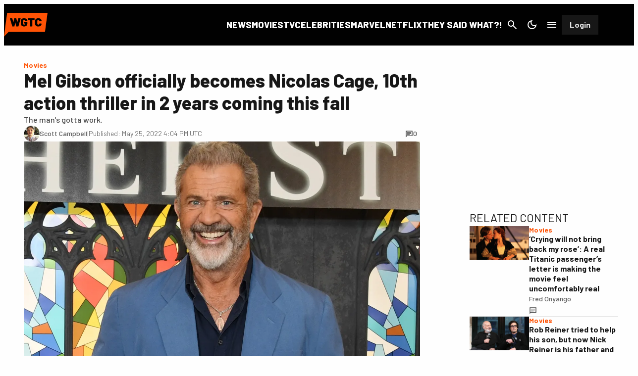

--- FILE ---
content_type: text/css
request_url: https://wegotthiscovered.com/wp-content/plugins/dotesports-gutenberg-blocks/build/style-index.css?ver=1766164246
body_size: 840
content:
.wp-block-dotesports-affiliate-button{margin-bottom:1rem;text-align:center}.wp-block-dotesports-affiliate-button .wp-block-dotesports-affiliate-button__link{border-radius:50px;background:linear-gradient(to top, #cd2653, #e21313);box-shadow:0px 3px 8px #aaa, inset 0px 2px 3px #fff;color:#fff !important;cursor:pointer;display:inline-block;font-family:'Open Sans',sans-serif;font-size:18px;font-weight:bold;padding:15px 20px;text-decoration:none}.wp-block-dotesports-affiliate-button .wp-block-dotesports-affiliate-button__link:hover{background:linear-gradient(to top, #f90a0a, #c71212)}.wp-block-dotesports-product-summary{border:1px solid #e0e0e0;box-shadow:0px 0px 2px 1px rgba(150,150,150,0.09);font-family:Montserrat;font-size:1rem;margin-bottom:1rem;padding:1rem}.wp-block-dotesports-product-summary__title{font-size:1.25rem;font-weight:bold}.wp-block-dotesports-product-summary__specifications{margin:0 0 1rem !important}.wp-block-dotesports-product-summary__footer{display:-ms-grid;display:grid;grid-gap:1rem;-ms-grid-columns:1fr;grid-template-columns:1fr}@media (min-width: 768px){.wp-block-dotesports-product-summary__footer{-ms-grid-columns:1fr 1fr;grid-template-columns:1fr 1fr}}.wp-block-dotesports-product-summary__recommendations ul{list-style:none;margin:0 !important;padding-left:0 !important}.wp-block-dotesports-product-summary__recommendations li{align-items:center;display:flex;margin-bottom:0.5rem}.wp-block-dotesports-product-summary__recommendations li::before{align-items:center;background:#333;border:1px solid #333;border-radius:50%;content:'\2713';color:#ececec;display:inline-flex;float:left;flex:0 0 28px;justify-content:center;line-height:26px;margin-right:0.5rem}.wp-block-dotesports-product-summary__recommendations li:not(:last-child){margin-bottom:0.5rem}.wp-block-dotesports-product-summary__prices .wp-block-dotesports-affiliate-button{text-align:left}.wp-block-dotesports-product-summary__prices .wp-block-dotesports-affiliate-button a{text-align:center;width:100%}.wp-block-dotesports-list-heading-subtext{border:7px solid #333;box-shadow:0px 0px 2px 1px #96969617;margin:1rem auto;padding:1rem}.wp-block-dotesports-list-heading-subtext>*{padding:0;margin:0}.wp-block-dotesports-list-heading-subtext .wp-block-dotesports-list-heading-subtext__title{font-size:2rem;margin-top:10px;font-weight:700}.wp-block-dotesports-list-heading-subtext .wp-block-dotesports-list-heading-subtext__summary{font-size:1rem;color:#353434;font-weight:600}.wp-block-dotesports-list-heading-subtext .wp-block-dotesports-list-heading-subtext__list li{margin-top:20px;font-size:1.2rem;font-weight:500}.wp-block-dotesports-streamer-hw-block{text-align:center}.wp-block-dotesports-streamer-hw-block a{text-decoration:none;color:#0a0909bd}.wp-block-dotesports-streamer-hw-block a:hover{color:#ea2f70}.wp-block-dotesports-streamer-hw-block figure.streamer-hw-block-icon{margin:0}.wp-block-dotesports-streamer-hw-block figure.streamer-hw-block-icon img{width:60px}@media (min-width: 540px){.wp-block-dotesports-streamer-hw-block figure.streamer-hw-block-icon img{width:80px}}.wp-block-dotesports-streamer-hw-block figure.streamer-hw-block-button{margin:2em 0 0}.wp-block-dotesports-streamer-hw-block figure.streamer-hw-block-button img{max-width:90px;width:auto}@media (min-width: 540px){.wp-block-dotesports-streamer-hw-block figure.streamer-hw-block-button img{max-width:100px}}.wp-block-dotesports-streamer-hw-block span.streamer-hw-link{width:80px;height:1.3rem;line-height:1.1rem;margin:0 auto;font-size:0.9rem;display:block}@media (min-width: 540px){.wp-block-dotesports-streamer-hw-block span.streamer-hw-link{width:110px}}.wp-streamer-player-block{font-family:"Montserrat", sans-serif;background:#fff;z-index:0;position:relative;display:flex;flex-direction:column;border:1px solid #c7c7c733}.wp-streamer-player-block .wp-streamer-player-block_flex-item{padding:0;margin:0}.wp-streamer-player-block .wp-streamer-player-block_flex-item.wp-streamer-player_media{margin:0;padding:0;max-height:600px}.wp-streamer-player-block .wp-streamer-player-block_flex-item.wp-streamer-player_media img{width:100%;height:100%;-o-object-fit:cover;object-fit:cover}.wp-streamer-player-block .wp-streamer-player-block_flex-item.wp-block-media-text__content{z-index:1;margin:0 auto;text-align:center;padding:10px}.wp-streamer-player-block .wp-streamer-player-block_flex-item.wp-block-media-text__content .wp-streamer-player-block-subtext{padding:8px 20px 0;font-weight:600;text-align:justify;font-size:1rem;margin:0}.wp-streamer-player-block .wp-streamer-player-block_flex-item.wp-block-media-text__content .hw-specs-blocks{padding:0 16px 10px;display:-ms-grid;display:grid;grid-auto-flow:column;-ms-grid-columns:1fr 1fr 1fr;grid-template-columns:1fr 1fr 1fr;text-align:center}@media (min-width: 540px){.wp-streamer-player-block .wp-streamer-player-block_flex-item.wp-block-media-text__content .hw-specs-blocks{padding:8px 16px 20px}}.wp-streamer-player-block .wp-streamer-player-block_flex-item.wp-block-media-text__content .hw-specs-blocks .block-editor-inner-blocks .block-editor-block-list__layout{display:-ms-grid;display:grid;grid-auto-flow:column;text-align:center}.wp-streamer-player-block .transparent-forground{position:absolute;width:calc(100% - 30px);height:calc(100% - 30px);margin:15px;border:3px solid;border-image-source:linear-gradient(to left, #d9c4da, rgba(216,200,200,0.419608));border-image-slice:1;z-index:0}@media screen and (min-width: 1140px){.wp-streamer-player-block{flex-direction:row}.wp-streamer-player-block .wp-streamer-player-block_flex-item:nth-child(1){order:0;flex:0 0 35%;-ms-grid-row-align:auto;align-self:auto}}.wp-block-dotesports-highlight-block{background-color:#f9f9f9;padding:1rem}



--- FILE ---
content_type: text/css
request_url: https://wegotthiscovered.com/wp-content/plugins/gamurs-wordpress-blocks/css/style.css?ver=2025-04-11
body_size: 2710
content:
body .ub-countdown{color:var(--wp--custom--copy--tertiary--text-color)}body .hurrytimer-cdt .hurrytimer-headline,body .hurrytimer-cdt .hurrytimer-timer-digit,body .hurrytimer-cdt .hurrytimer-timer-sep,body .hurrytimer-cdt .hurrytimer-timer-label{color:var(--wp--custom--copy--tertiary--text-color)}.ub-countdown-odometer-container{grid-template-columns:1fr auto 1fr auto 1fr auto 1fr auto 1fr}.ub-countdown-digit-container{display:flex}.ub-countdown-digit-container .ub-countdown-odometer-digit{margin-block:auto}body .wp-block-gamurs-article-content .primis-player-title{color:var(--wp--custom--ad-wrapper--color-fg);font-family:var(--wp--custom--ad-wrapper--type--font-family);font-size:var(--wp--custom--ad-wrapper--type--font-size);font-weight:var(--wp--custom--ad-wrapper--type--font-weight);letter-spacing:var(--wp--custom--ad-wrapper--type--letter-spacing);line-height:var(--wp--custom--ad-wrapper--type--line-height);text-indent:var(--wp--custom--ad-wrapper--type--paragraph-indent);text-transform:var(--wp--custom--ad-wrapper--type--text-transform);text-decoration:var(--wp--custom--ad-wrapper--type--text-decoration)}body .wp-block-gamurs-article-content .ub_table-of-contents:not(.wp-block-gamurs-table-of-contents .ub_table-of-contents){background:var(--wp--custom--table-of-contents--enabled--color-bg);transition:unset}body .wp-block-gamurs-article-content .ub_table-of-contents:not(.wp-block-gamurs-table-of-contents .ub_table-of-contents) .ub_table-of-contents-header-container{transition:unset}body .wp-block-gamurs-article-content .ub_table-of-contents:not(.wp-block-gamurs-table-of-contents .ub_table-of-contents) .ub_table-of-contents-header-container .ub_table-of-contents-header{color:var(--wp--custom--copy--tertiary--text-color);transition:unset}body .wp-block-gamurs-article-content .ub_table-of-contents:not(.wp-block-gamurs-table-of-contents .ub_table-of-contents) .ub_table-of-contents-extra-container{transition:unset}body .wp-block-gamurs-article-content .ub_table-of-contents:not(.wp-block-gamurs-table-of-contents .ub_table-of-contents) .ub_table-of-contents-extra-container .ub_table-of-contents-container{transition:unset}body .wp-block-gamurs-article-content .ub_table-of-contents:not(.wp-block-gamurs-table-of-contents .ub_table-of-contents) .ub_table-of-contents-extra-container .ub_table-of-contents-container>ul{margin-top:0px}.wp-block-embed.wp-has-aspect-ratio.wp-embed-aspect-16-9 iframe{aspect-ratio:16/9;height:auto}[class^=htl-ad-][class$=_skin] div[id*=iframe],[class^=htlad-][class$=_skin] div[id*=iframe]{line-height:0px}#jpx-wp-layer-right-wrapper,#jpx-wp-layer-right-container,#jpx-wp-layer-right{z-index:auto !important}body.gg-takeover-enabled main#gamurs-inf-scroll-main.gamurs-takeover-container{margin:auto;position:relative;z-index:1;max-width:calc(1px*var(--wp--custom--block--takeover-container--max-width));margin-top:calc(1px*var(--wp--custom--block--takeover-container--padding-top))}body.gg-takeover-enabled main#gamurs-inf-scroll-main.gamurs-takeover-container .wp-block-gamurs-columns-layout.is-two-columns>.wp-block-gamurs-column:last-child{width:calc(1px*var(--wp--custom--block--sidebar-container--desktop--min-width))}body.gg-takeover-enabled footer{position:relative;z-index:1}.wp-block-ub-content-toggle .wp-block-ub-content-toggle-accordion-title-wrap{background:var(--wp--custom--general-color-bg--minimal) !important}.wp-block-ub-content-toggle .wp-block-ub-content-toggle-accordion-title-wrap .wp-block-ub-content-toggle-accordion-title,.wp-block-ub-content-toggle .wp-block-ub-content-toggle-accordion-title-wrap .wp-block-ub-content-toggle-accordion-toggle-wrap{color:var(--wp--custom--general-color--h-3) !important}[class^=htlad-][class*=_sticky_footer]{position:fixed;bottom:0;left:0;right:0;display:block}.ari-stream-quiz{--mobile-header-ad--height: 0px;--wp-admin-bar--height: 0px;--site-header--height: calc( 1px * var(--wp--custom--top-nav--primary-container-spacing--desktop--height) );--table-of-contents--height: 0px;--primis--height: 0px}@media(max-width: 991px){.ari-stream-quiz{--site-header--height: calc( 1px * var(--wp--custom--top-nav--primary-container-spacing--mobile--height) )}}@media(max-width: 991px){body:has(.wp-block-gamurs-header-nav.header-scroll-hide) .ari-stream-quiz{--site-header--height: 0px}}body .pushdown-placeholder.active~div .ari-stream-quiz{--mobile-header-ad--height: 50px}@media(min-width: 992px){.wp-block-gamurs-table-of-contents~.ari-stream-quiz,.wp-block-gamurs-table-of-contents~* .ari-stream-quiz{--table-of-contents--height: calc( var( --wp--custom--table-of-contents--title-container-spacing--padding-top ) * 1px ) + calc( var( --wp--custom--table-of-contents--title-container-spacing--padding-bottom ) * 1px ) + max( var(--wp--custom--icons--size--md), var(--gamurs--table-of-contents--site-header--line-height), calc( var(--wp--custom--icons--size--md) + calc( var( --wp--custom--button--tertiary--icon-style-container--padding-top ) * 1px ) + calc( var( --wp--custom--button--tertiary--icon-style-container--padding-bottom ) * 1px ) ) )}}body.admin-bar .ari-stream-quiz{--wp-admin-bar--height: 32px}@media(max-width: 782px){body.admin-bar .ari-stream-quiz{--wp-admin-bar--height: 0px}}.ari-stream-quiz{display:flex;flex-direction:column;gap:calc(var(--wp--custom--spacing--2-xl)/2)}.ari-stream-quiz .quiz-image-credit{display:flex;flex-direction:column;gap:calc(1px*var(--wp--custom--image-metadata--container-spacing--item-spacing));padding-left:calc(1px*var(--wp--custom--image-metadata--container-spacing--padding-left));padding-right:calc(1px*var(--wp--custom--image-metadata--container-spacing--padding-right));padding-top:calc(1px*var(--wp--custom--image-metadata--container-spacing--padding-top));padding-bottom:calc(1px*var(--wp--custom--image-metadata--container-spacing--padding-bottom));color:var(--wp--custom--image--caption-color);font-family:var(--wp--custom--general-type--caption--font-family);font-size:var(--wp--custom--general-type--caption--font-size);font-weight:var(--wp--custom--general-type--caption--font-weight);letter-spacing:var(--wp--custom--general-type--caption--letter-spacing);line-height:var(--wp--custom--general-type--caption--line-height);text-indent:var(--wp--custom--general-type--caption--paragraph-indent);margin-bottom:var(--wp--custom--general-type--caption--paragraph-spacing);text-transform:var(--wp--custom--general-type--caption--text-transform);text-decoration:var(--wp--custom--general-type--caption--text-decoration)}.ari-stream-quiz .quiz-page{display:flex;flex-direction:column;gap:var(--wp--custom--spacing--2-xl)}.ari-stream-quiz .quiz-question-image-holder,.ari-stream-quiz .result-image{display:flex;flex-direction:column;gap:calc(1px*var(--wp--custom--image--without-background-container--desktop--item-spacing));border-radius:calc(1px*var(--wp--custom--image--without-background-container--desktop--border-radius));padding-left:calc(1px*var(--wp--custom--image--without-background-container--desktop--padding-left));padding-right:calc(1px*var(--wp--custom--image--without-background-container--desktop--padding-right));padding-top:calc(1px*var(--wp--custom--image--without-background-container--desktop--padding-top));padding-bottom:calc(1px*var(--wp--custom--image--without-background-container--desktop--padding-bottom))}@media(max-width: 991px){.ari-stream-quiz .quiz-question-image-holder,.ari-stream-quiz .result-image{gap:calc(1px*var(--wp--custom--image--without-background-container--mobile--item-spacing));border-radius:calc(1px*var(--wp--custom--image--without-background-container--mobile--border-radius));padding-left:calc(1px*var(--wp--custom--image--without-background-container--mobile--padding-left));padding-right:calc(1px*var(--wp--custom--image--without-background-container--mobile--padding-right));padding-top:calc(1px*var(--wp--custom--image--without-background-container--mobile--padding-top));padding-bottom:calc(1px*var(--wp--custom--image--without-background-container--mobile--padding-bottom))}}.ari-stream-quiz .quiz-question-image-holder img,.ari-stream-quiz .result-image img{width:100%;border-radius:var(--wp--custom--image--border-radius--lg)}.ari-stream-quiz .quiz-question-index{color:var(--wp--custom--copy--secondary--text-color);padding:calc(1px*var(--wp--custom--copy--h-5-container-spacing--padding-top)) calc(1px*var(--wp--custom--copy--h-5-container-spacing--padding-right)) calc(1px*var(--wp--custom--copy--h-5-container-spacing--padding-bottom)) calc(1px*var(--wp--custom--copy--h-5-container-spacing--padding-left));font-family:var(--wp--custom--copy--h-5-type--desktop--font-family);font-size:var(--wp--custom--copy--h-5-type--desktop--font-size);font-weight:var(--wp--custom--copy--h-5-type--desktop--font-weight);letter-spacing:var(--wp--custom--copy--h-5-type--desktop--letter-spacing);line-height:var(--wp--custom--copy--h-5-type--desktop--line-height);text-indent:var(--wp--custom--copy--h-5-type--desktop--paragraph-indent);margin-bottom:var(--wp--custom--copy--h-5-type--desktop--paragraph-spacing);text-transform:var(--wp--custom--copy--h-5-type--desktop--text-transform);text-decoration:var(--wp--custom--copy--h-5-type--desktop--text-decoration);margin:0}@media(max-width: 991px){.ari-stream-quiz .quiz-question-index{font-family:var(--wp--custom--copy--h-5-type--mobile--font-family);font-size:var(--wp--custom--copy--h-5-type--mobile--font-size);font-weight:var(--wp--custom--copy--h-5-type--mobile--font-weight);letter-spacing:var(--wp--custom--copy--h-5-type--mobile--letter-spacing);line-height:var(--wp--custom--copy--h-5-type--mobile--line-height);text-indent:var(--wp--custom--copy--h-5-type--mobile--paragraph-indent);margin-bottom:var(--wp--custom--copy--h-5-type--mobile--paragraph-spacing);text-transform:var(--wp--custom--copy--h-5-type--mobile--text-transform);text-decoration:var(--wp--custom--copy--h-5-type--mobile--text-decoration);margin:0}}.ari-stream-quiz .quiz-question{display:flex;flex-direction:column;gap:calc(1px*var(--wp--custom--quiz--question-container-spacing--item-spacing));padding-left:calc(1px*var(--wp--custom--quiz--question-container-spacing--padding-left));padding-right:calc(1px*var(--wp--custom--quiz--question-container-spacing--padding-right));padding-top:calc(1px*var(--wp--custom--quiz--question-container-spacing--padding-top) + var(--mobile-header-ad--height) + var(--wp-admin-bar--height) + var(--site-header--height) + var(--table-of-contents--height) + var(--primis--height));padding-bottom:calc(1px*var(--wp--custom--quiz--question-container-spacing--padding-bottom));margin-top:calc(-1*(var(--mobile-header-ad--height) + var(--wp-admin-bar--height) + var(--site-header--height) + var(--table-of-contents--height) + var(--primis--height)))}.ari-stream-quiz .quiz-question .wp-block-gamurs-tile-divider{margin-top:calc(var(--wp--custom--spacing--2-xl) - 1px*var(--wp--custom--quiz--question-container-spacing--item-spacing))}.ari-stream-quiz .quiz-question.question-answered.question-completed .quiz-question-answer:not(.quiz-question-answer-correct):not(.quiz-question-answer-wrong){cursor:default;color:var(--wp--custom--quiz-answer--enabled--color-fg);background-color:var(--wp--custom--quiz-answer--enabled--color-bg);border:calc(1px*var(--wp--custom--quiz-answer--enabled--border--width)) var(--wp--custom--quiz-answer--enabled--border--style) var(--wp--custom--quiz-answer--enabled--border--color)}.ari-stream-quiz .quiz-intro{display:flex;flex-direction:column}.ari-stream-quiz .quiz-intro h2.quiz-title{margin-top:0}.ari-stream-quiz .quiz-description-content p{margin:0}.ari-stream-quiz .quiz-question-content,.ari-stream-quiz .quiz-question-title{color:var(--wp--custom--copy--tertiary--text-color);font-family:var(--wp--custom--copy--body-type--desktop--font-family);font-size:var(--wp--custom--copy--body-type--desktop--font-size);font-weight:var(--wp--custom--copy--body-type--desktop--font-weight);letter-spacing:var(--wp--custom--copy--body-type--desktop--letter-spacing);line-height:var(--wp--custom--copy--body-type--desktop--line-height);text-indent:var(--wp--custom--copy--body-type--desktop--paragraph-indent);margin-bottom:var(--wp--custom--copy--body-type--desktop--paragraph-spacing);text-transform:var(--wp--custom--copy--body-type--desktop--text-transform);text-decoration:var(--wp--custom--copy--body-type--desktop--text-decoration);margin:0}@media(max-width: 991px){.ari-stream-quiz .quiz-question-content,.ari-stream-quiz .quiz-question-title{font-family:var(--wp--custom--copy--body-type--mobile--font-family);font-size:var(--wp--custom--copy--body-type--mobile--font-size);font-weight:var(--wp--custom--copy--body-type--mobile--font-weight);letter-spacing:var(--wp--custom--copy--body-type--mobile--letter-spacing);line-height:var(--wp--custom--copy--body-type--mobile--line-height);text-indent:var(--wp--custom--copy--body-type--mobile--paragraph-indent);margin-bottom:var(--wp--custom--copy--body-type--mobile--paragraph-spacing);text-transform:var(--wp--custom--copy--body-type--mobile--text-transform);text-decoration:var(--wp--custom--copy--body-type--mobile--text-decoration);margin:0}}.ari-stream-quiz .quiz-question-content p,.ari-stream-quiz .quiz-question-title p{color:var(--wp--custom--copy--tertiary--text-color);font-family:var(--wp--custom--copy--body-type--desktop--font-family);font-size:var(--wp--custom--copy--body-type--desktop--font-size);font-weight:var(--wp--custom--copy--body-type--desktop--font-weight);letter-spacing:var(--wp--custom--copy--body-type--desktop--letter-spacing);line-height:var(--wp--custom--copy--body-type--desktop--line-height);text-indent:var(--wp--custom--copy--body-type--desktop--paragraph-indent);margin-bottom:var(--wp--custom--copy--body-type--desktop--paragraph-spacing);text-transform:var(--wp--custom--copy--body-type--desktop--text-transform);text-decoration:var(--wp--custom--copy--body-type--desktop--text-decoration);margin:0}@media(max-width: 991px){.ari-stream-quiz .quiz-question-content p,.ari-stream-quiz .quiz-question-title p{font-family:var(--wp--custom--copy--body-type--mobile--font-family);font-size:var(--wp--custom--copy--body-type--mobile--font-size);font-weight:var(--wp--custom--copy--body-type--mobile--font-weight);letter-spacing:var(--wp--custom--copy--body-type--mobile--letter-spacing);line-height:var(--wp--custom--copy--body-type--mobile--line-height);text-indent:var(--wp--custom--copy--body-type--mobile--paragraph-indent);margin-bottom:var(--wp--custom--copy--body-type--mobile--paragraph-spacing);text-transform:var(--wp--custom--copy--body-type--mobile--text-transform);text-decoration:var(--wp--custom--copy--body-type--mobile--text-decoration);margin:0}}.ari-stream-quiz .quiz-question-answers{padding:var(--wp--custom--spacing--none);display:flex;flex-direction:column;gap:var(--wp--custom--spacing--md)}.ari-stream-quiz .quiz-question-answers .quiz-question-answer-holder .quiz-question-answer{height:auto;font-family:var(--wp--custom--copy--body-type--desktop--font-family);font-size:var(--wp--custom--copy--body-type--desktop--font-size);font-weight:var(--wp--custom--copy--body-type--desktop--font-weight);letter-spacing:var(--wp--custom--copy--body-type--desktop--letter-spacing);line-height:var(--wp--custom--copy--body-type--desktop--line-height);text-indent:var(--wp--custom--copy--body-type--desktop--paragraph-indent);margin-bottom:var(--wp--custom--copy--body-type--desktop--paragraph-spacing);text-transform:var(--wp--custom--copy--body-type--desktop--text-transform);text-decoration:var(--wp--custom--copy--body-type--desktop--text-decoration);margin:0;cursor:pointer;color:var(--wp--custom--quiz-answer--enabled--color-fg);background-color:var(--wp--custom--quiz-answer--enabled--color-bg);border:calc(1px*var(--wp--custom--quiz-answer--enabled--border--width)) var(--wp--custom--quiz-answer--enabled--border--style) var(--wp--custom--quiz-answer--enabled--border--color);display:flex;gap:calc(1px*var(--wp--custom--quiz-answer--container--item-spacing));padding-left:calc(1px*var(--wp--custom--quiz-answer--container--padding-left));padding-right:calc(1px*var(--wp--custom--quiz-answer--container--padding-right));padding-top:calc(1px*var(--wp--custom--quiz-answer--container--padding-top));padding-bottom:calc(1px*var(--wp--custom--quiz-answer--container--padding-bottom));border-radius:calc(1px*var(--wp--custom--quiz-answer--container--border-radius))}@media(max-width: 991px){.ari-stream-quiz .quiz-question-answers .quiz-question-answer-holder .quiz-question-answer{font-family:var(--wp--custom--copy--body-type--mobile--font-family);font-size:var(--wp--custom--copy--body-type--mobile--font-size);font-weight:var(--wp--custom--copy--body-type--mobile--font-weight);letter-spacing:var(--wp--custom--copy--body-type--mobile--letter-spacing);line-height:var(--wp--custom--copy--body-type--mobile--line-height);text-indent:var(--wp--custom--copy--body-type--mobile--paragraph-indent);margin-bottom:var(--wp--custom--copy--body-type--mobile--paragraph-spacing);text-transform:var(--wp--custom--copy--body-type--mobile--text-transform);text-decoration:var(--wp--custom--copy--body-type--mobile--text-decoration);margin:0}}.ari-stream-quiz .quiz-question-answers .quiz-question-answer-holder .quiz-question-answer:hover{color:var(--wp--custom--quiz-answer--hover--color-fg);background-color:var(--wp--custom--quiz-answer--hover--color-bg);border:calc(1px*var(--wp--custom--quiz-answer--hover--border--width)) var(--wp--custom--quiz-answer--hover--border--style) var(--wp--custom--quiz-answer--hover--border--color)}.ari-stream-quiz .quiz-question-answers .quiz-question-answer-holder .quiz-question-answer .quiz-question-answer-controls label{margin-left:8px;display:block}.ari-stream-quiz .quiz-question-answers .quiz-question-answer-holder .quiz-question-answer .quiz-question-answer-controls label:before{position:absolute;left:0;color:var(--wp--custom--quiz-answer--enabled--color-fg);display:flex;align-items:center;justify-content:center;font-family:var(--wp--custom--copy--body-type--desktop--font-family);font-size:var(--wp--custom--copy--body-type--desktop--font-size);font-weight:var(--wp--custom--copy--body-type--desktop--font-weight);letter-spacing:var(--wp--custom--copy--body-type--desktop--letter-spacing);line-height:var(--wp--custom--copy--body-type--desktop--line-height);text-indent:var(--wp--custom--copy--body-type--desktop--paragraph-indent);margin-bottom:var(--wp--custom--copy--body-type--desktop--paragraph-spacing);text-transform:var(--wp--custom--copy--body-type--desktop--text-transform);text-decoration:var(--wp--custom--copy--body-type--desktop--text-decoration);margin:0}@media(max-width: 991px){.ari-stream-quiz .quiz-question-answers .quiz-question-answer-holder .quiz-question-answer .quiz-question-answer-controls label:before{font-family:var(--wp--custom--copy--body-type--mobile--font-family);font-size:var(--wp--custom--copy--body-type--mobile--font-size);font-weight:var(--wp--custom--copy--body-type--mobile--font-weight);letter-spacing:var(--wp--custom--copy--body-type--mobile--letter-spacing);line-height:var(--wp--custom--copy--body-type--mobile--line-height);text-indent:var(--wp--custom--copy--body-type--mobile--paragraph-indent);margin-bottom:var(--wp--custom--copy--body-type--mobile--paragraph-spacing);text-transform:var(--wp--custom--copy--body-type--mobile--text-transform);text-decoration:var(--wp--custom--copy--body-type--mobile--text-decoration);margin:0}}.ari-stream-quiz .quiz-question-answers .quiz-question-answer-holder .quiz-question-answer.quiz-question-answer-selected{color:var(--wp--custom--quiz-answer--selected--color-fg);background-color:var(--wp--custom--quiz-answer--selected--color-bg);border:calc(1px*var(--wp--custom--quiz-answer--selected--border--width)) var(--wp--custom--quiz-answer--selected--border--style) var(--wp--custom--quiz-answer--selected--border--color)}.ari-stream-quiz .quiz-question-answers .quiz-question-answer-holder .quiz-question-answer.quiz-question-answer-selected .quiz-question-answer-controls label:before{color:var(--wp--custom--quiz-answer--selected--color-fg)}.ari-stream-quiz .quiz-question-answers .quiz-question-answer-holder .quiz-question-answer.quiz-question-answer-selected.quiz-question-answer-wrong{cursor:default;background-color:var(--wp--custom--negative--color-bg);color:var(--wp--custom--negative--color-fg);border:calc(1px*var(--wp--custom--negative--border--width)) var(--wp--custom--negative--border--style) var(--wp--custom--negative--border--color)}.ari-stream-quiz .quiz-question-answers .quiz-question-answer-holder .quiz-question-answer.quiz-question-answer-selected.quiz-question-answer-wrong label:before{color:var(--wp--custom--negative--color-fg)}.ari-stream-quiz .quiz-question-answers .quiz-question-answer-holder .quiz-question-answer.quiz-question-answer-correct{cursor:default;background-color:var(--wp--custom--positive--color-bg);color:var(--wp--custom--positive--color-fg);border:calc(1px*var(--wp--custom--positive--border--width)) var(--wp--custom--positive--border--style) var(--wp--custom--positive--border--color)}.ari-stream-quiz .quiz-question-answers .quiz-question-answer-holder .quiz-question-answer.quiz-question-answer-correct label:before{color:var(--wp--custom--positive--color-fg) !important}.ari-stream-quiz .quiz-question-answers .quiz-question-answer-holder:first-child .quiz-question-answer .quiz-question-answer-controls label:before{content:"A."}.ari-stream-quiz .quiz-question-answers .quiz-question-answer-holder:nth-child(2) .quiz-question-answer .quiz-question-answer-controls label:before{content:"B."}.ari-stream-quiz .quiz-question-answers .quiz-question-answer-holder:nth-child(3) .quiz-question-answer .quiz-question-answer-controls label:before{content:"C."}.ari-stream-quiz .quiz-question-answers .quiz-question-answer-holder:nth-child(4) .quiz-question-answer .quiz-question-answer-controls label:before{content:"D."}.ari-stream-quiz .quiz-question-answers .quiz-question-answer-holder:nth-child(5) .quiz-question-answer .quiz-question-answer-controls label:before{content:"E."}.ari-stream-quiz .quiz-question-answers .quiz-question-answer-holder:nth-child(6) .quiz-question-answer .quiz-question-answer-controls label:before{content:"F."}.ari-stream-quiz .quiz-question-answers .quiz-question-answer-holder:nth-child(7) .quiz-question-answer .quiz-question-answer-controls label:before{content:"G."}.ari-stream-quiz .quiz-question-answers .quiz-question-answer-holder:nth-child(8) .quiz-question-answer .quiz-question-answer-controls label:before{content:"H."}.ari-stream-quiz .quiz-question-answers .quiz-question-answer-holder:nth-child(9) .quiz-question-answer .quiz-question-answer-controls label:before{content:"I."}.ari-stream-quiz .quiz-question-answers .quiz-question-answer-holder:nth-child(10) .quiz-question-answer .quiz-question-answer-controls label:before{content:"J."}.ari-stream-quiz .quiz-result{background-color:var(--wp--custom--general-color-bg--subtle);display:flex;flex-direction:column;gap:calc(1px*var(--wp--custom--quiz--result-container--item-spacing));padding-left:calc(1px*var(--wp--custom--quiz--result-container--padding-left));padding-right:calc(1px*var(--wp--custom--quiz--result-container--padding-right));padding-top:calc(1px*var(--wp--custom--quiz--result-container--padding-top));padding-bottom:calc(1px*var(--wp--custom--quiz--result-container--padding-bottom));border-radius:calc(1px*var(--wp--custom--quiz--result-container--border-radius))}.ari-stream-quiz .quiz-result .quiz-result-wrapper{display:flex;flex-direction:column;gap:calc(1px*var(--wp--custom--quiz--result-container--item-spacing))}.ari-stream-quiz .quiz-result .quiz-result-wrapper *{display:flex;flex-direction:column;gap:calc(1px*var(--wp--custom--quiz--result-container--item-spacing))}.ari-stream-quiz .quiz-result .quiz-result-wrapper .quiz-title{display:none}.ari-stream-quiz .result-title{color:var(--wp--custom--quiz--result-color-fg--primary);font-family:var(--wp--custom--copy--h-4-type--desktop--font-family);font-size:var(--wp--custom--copy--h-4-type--desktop--font-size);font-weight:var(--wp--custom--copy--h-4-type--desktop--font-weight);letter-spacing:var(--wp--custom--copy--h-4-type--desktop--letter-spacing);line-height:var(--wp--custom--copy--h-4-type--desktop--line-height);text-indent:var(--wp--custom--copy--h-4-type--desktop--paragraph-indent);margin-bottom:var(--wp--custom--copy--h-4-type--desktop--paragraph-spacing);text-transform:var(--wp--custom--copy--h-4-type--desktop--text-transform);text-decoration:var(--wp--custom--copy--h-4-type--desktop--text-decoration);margin:0;padding:calc(1px*var(--wp--custom--copy--h-4-container-spacing--padding-top)) calc(1px*var(--wp--custom--copy--h-4-container-spacing--padding-right)) calc(1px*var(--wp--custom--copy--h-4-container-spacing--padding-bottom)) calc(1px*var(--wp--custom--copy--h-4-container-spacing--padding-left))}@media(max-width: 991px){.ari-stream-quiz .result-title{font-family:var(--wp--custom--copy--h-4-type--mobile--font-family);font-size:var(--wp--custom--copy--h-4-type--mobile--font-size);font-weight:var(--wp--custom--copy--h-4-type--mobile--font-weight);letter-spacing:var(--wp--custom--copy--h-4-type--mobile--letter-spacing);line-height:var(--wp--custom--copy--h-4-type--mobile--line-height);text-indent:var(--wp--custom--copy--h-4-type--mobile--paragraph-indent);margin-bottom:var(--wp--custom--copy--h-4-type--mobile--paragraph-spacing);text-transform:var(--wp--custom--copy--h-4-type--mobile--text-transform);text-decoration:var(--wp--custom--copy--h-4-type--mobile--text-decoration);margin:0}}.ari-stream-quiz .result-content p{color:var(--wp--custom--quiz--result-color-fg--secondary);font-family:var(--wp--custom--copy--body-type--desktop--font-family);font-size:var(--wp--custom--copy--body-type--desktop--font-size);font-weight:var(--wp--custom--copy--body-type--desktop--font-weight);letter-spacing:var(--wp--custom--copy--body-type--desktop--letter-spacing);line-height:var(--wp--custom--copy--body-type--desktop--line-height);text-indent:var(--wp--custom--copy--body-type--desktop--paragraph-indent);margin-bottom:var(--wp--custom--copy--body-type--desktop--paragraph-spacing);text-transform:var(--wp--custom--copy--body-type--desktop--text-transform);text-decoration:var(--wp--custom--copy--body-type--desktop--text-decoration);margin:0}@media(max-width: 991px){.ari-stream-quiz .result-content p{font-family:var(--wp--custom--copy--body-type--mobile--font-family);font-size:var(--wp--custom--copy--body-type--mobile--font-size);font-weight:var(--wp--custom--copy--body-type--mobile--font-weight);letter-spacing:var(--wp--custom--copy--body-type--mobile--letter-spacing);line-height:var(--wp--custom--copy--body-type--mobile--line-height);text-indent:var(--wp--custom--copy--body-type--mobile--paragraph-indent);margin-bottom:var(--wp--custom--copy--body-type--mobile--paragraph-spacing);text-transform:var(--wp--custom--copy--body-type--mobile--text-transform);text-decoration:var(--wp--custom--copy--body-type--mobile--text-decoration);margin:0}}.ari-stream-quiz .share-title{color:var(--wp--custom--quiz--result-color-fg--primary);padding:calc(1px*var(--wp--custom--copy--h-6-container-spacing--padding-top)) calc(1px*var(--wp--custom--copy--h-6-container-spacing--padding-right)) calc(1px*var(--wp--custom--copy--h-6-container-spacing--padding-bottom)) calc(1px*var(--wp--custom--copy--h-6-container-spacing--padding-left));font-family:var(--wp--custom--copy--h-6-type--desktop--font-family);font-size:var(--wp--custom--copy--h-6-type--desktop--font-size);font-weight:var(--wp--custom--copy--h-6-type--desktop--font-weight);letter-spacing:var(--wp--custom--copy--h-6-type--desktop--letter-spacing);line-height:var(--wp--custom--copy--h-6-type--desktop--line-height);text-indent:var(--wp--custom--copy--h-6-type--desktop--paragraph-indent);margin-bottom:var(--wp--custom--copy--h-6-type--desktop--paragraph-spacing);text-transform:var(--wp--custom--copy--h-6-type--desktop--text-transform);text-decoration:var(--wp--custom--copy--h-6-type--desktop--text-decoration);margin:0}@media(max-width: 991px){.ari-stream-quiz .share-title{font-family:var(--wp--custom--copy--h-6-type--mobile--font-family);font-size:var(--wp--custom--copy--h-6-type--mobile--font-size);font-weight:var(--wp--custom--copy--h-6-type--mobile--font-weight);letter-spacing:var(--wp--custom--copy--h-6-type--mobile--letter-spacing);line-height:var(--wp--custom--copy--h-6-type--mobile--line-height);text-indent:var(--wp--custom--copy--h-6-type--mobile--paragraph-indent);margin-bottom:var(--wp--custom--copy--h-6-type--mobile--paragraph-spacing);text-transform:var(--wp--custom--copy--h-6-type--mobile--text-transform);text-decoration:var(--wp--custom--copy--h-6-type--mobile--text-decoration);margin:0}}.ari-stream-quiz .quiz-result-share-buttons{display:flex;flex-direction:column;gap:var(--wp--custom--spacing--sm)}.ari-stream-quiz .quiz-actions{display:flex;flex-direction:column;gap:calc(1px*var(--wp--custom--quiz--result-container--item-spacing))}.ari-stream-quiz .buttons-container{display:flex;gap:calc(1px*var(--wp--custom--socials--container-spacing--item-spacing));padding-left:calc(1px*var(--wp--custom--quiz--socials--container-spacing--padding-left));padding-right:calc(1px*var(--wp--custom--quiz--socials--container-spacing--padding-right));padding-top:calc(1px*var(--wp--custom--quiz--socials--container-spacing--padding-top));padding-bottom:calc(1px*var(--wp--custom--quiz--socials--container-spacing--padding-bottom))}.ari-stream-quiz .buttons-container a{text-decoration:none}.ari-stream-quiz .buttons-container i span{display:none}.ari-stream-quiz .quiz-question-answer-controls{display:flex;position:relative;gap:calc(1px*var(--wp--custom--quiz-answer--container--item-spacing))}.ari-stream-quiz .quiz-question-status{display:none}.ari-stream-quiz button{display:none}.ari-stream-quiz button.button-play-again,.ari-stream-quiz button.button-start-quiz{color:var(--wp--custom--button--primary--enabled--text-style-color-fg--minimal);cursor:pointer;font-family:var(--wp--custom--button--primary--type--font-family);font-size:var(--wp--custom--button--primary--type--font-size);font-weight:var(--wp--custom--button--primary--type--font-weight);letter-spacing:var(--wp--custom--button--primary--type--letter-spacing);line-height:var(--wp--custom--button--primary--type--line-height);text-indent:var(--wp--custom--button--primary--type--paragraph-indent);margin-bottom:var(--wp--custom--button--primary--type--paragraph-spacing);text-transform:var(--wp--custom--button--primary--type--text-transform);text-decoration:var(--wp--custom--button--primary--type--text-decoration);justify-content:center;align-items:center;width:100%;display:flex;gap:calc(1px*var(--wp--custom--button--primary--text-style-container--item-spacing));border-radius:calc(1px*var(--wp--custom--button--primary--text-style-container--border-radius));padding-left:calc(1px*var(--wp--custom--button--primary--text-style-container--padding-left));padding-right:calc(1px*var(--wp--custom--button--primary--text-style-container--padding-right));padding-top:calc(1px*var(--wp--custom--button--primary--text-style-container--padding-top));padding-bottom:calc(1px*var(--wp--custom--button--primary--text-style-container--padding-bottom));background-color:var(--wp--custom--button--primary--enabled--text-style-color-bg--minimal);border:none}.ari-stream-quiz button.button-play-again:hover,.ari-stream-quiz button.button-start-quiz:hover{background-color:var(--wp--custom--button--primary--hover--text-style-color-bg--minimal);color:var(--wp--custom--button--primary--hover--text-style-color-fg--minimal)}.ari-stream-quiz .quiz-question-answer-controls input[type=radio]{visibility:hidden}/*# sourceMappingURL=style.css.map */


--- FILE ---
content_type: text/css
request_url: https://wegotthiscovered.com/wp-content/plugins/wegotthiscovered-gallery-plugin/frontend/css/styles.css?ver=2
body_size: 163
content:
.WGTCGallery__counter {
  background: rgba(0, 0, 0, 0.75);
  color: #fff;
  font-family: 'Barlow';
  font-style: normal;
  font-weight: 700;
  font-size: 12px;
  line-height: 14px;
  padding: 4px 5px;
  position: absolute;
  right: 1rem;
  top: 1rem;
  z-index: 100;
}

.WGTCGallery__slide {
  display: flex;
  flex-flow: column;
}

.WGTCGallery__slide-content {
  margin: 0;
}

.WGTCGallery__slide-image-container {
  height: 0;
  padding-top: 56.25%;
  position: relative;
}

.WGTCGallery__slide-image {
  height: 100%;
  object-fit: contain;
  position: absolute;
  top: 0;
  width: 100%;
}

.WGTCGallery__slide-caption {
  font-family: 'Barlow';
  font-style: normal;
  font-weight: 400;
  font-size: 14px;
  line-height: 20px;
  margin: 0.5rem 0 -0.25rem;
  text-align: center;
}

.WGTCGallery__ad {
  height: 0;
  padding-top: 56.25%;
  position: relative;
}

.WGTCGallery__ad .proper-ad-unit {
  background: none;
  margin-top: -160px;
  max-height: 320px !important; 
  min-height: 320px !important; 
  position: absolute;
  top: 50%;
}

@media (max-width: 768px) {
  .WGTCGallery__ad .proper-ad-unit {
    margin-top: -25px;
    max-height: 50px !important; 
    min-height: 50px !important; 
  }
}


.WGTCGallery__navigation-button {
  background: url('../img/next.svg') no-repeat 50% 50% rgba(17, 17, 17, 0.6);
  height: 100%;
  margin: 0;
  opacity: 0.6;
  top: 0;
  transition: height 200ms;
  width: 65px;
}

@media (max-width: 768px) {
  .WGTCGallery__navigation-button {
    display: none;
  }
}

.WGTCGallery__navigation-button:hover {
  opacity: 1;
}

.WGTCGallery__navigation-button::after {
  content: '';
}

.WGTCGallery__navigation-button--prev {
  left: 0;
  transform: scaleX(-100%);
}

.WGTCGallery__navigation-button--next {
  right: 0;
}

.WGTCGallery__bullets {
  position: static;
}

.WGTCGallery__bullets .swiper-pagination-bullet {
  background: #E5E5E5;
  border-radius: 0;
  height: 8px;
  opacity: 1 !important;
  width: 8px;
}

.WGTCGallery__bullets .swiper-pagination-bullet-active {
  background: #FE5102;
}

--- FILE ---
content_type: application/javascript
request_url: https://lal.p7cloud.net/silo48/?aspan=YXJjc3Bhbi11c2VyOmFyY3NwYW4tZHJvd3NzYXA&SECOND=0&MINUTE=39&HOUR=4&COOKIE=1&DAY=5&BROWSER=1&ENGAGEMENT=0&MOVIES=1&endpoints=YUYuNbUp/Auto,Xc8z4mnt/Auto,LR3vDYEX/Auto
body_size: 125
content:
aspan.setScore([{"score": 0.005856773215590719, "cid": "YUYuNbUp", "model": "Auto"}, {"score": 0.4767757996602228, "cid": "Xc8z4mnt", "model": "Auto"}, {"score": 0.9700082281994827, "cid": "LR3vDYEX", "model": "Auto"}]);

--- FILE ---
content_type: application/javascript
request_url: https://wegotthiscovered.com/_static/??-eJylzksOwjAMRdENYayiKh0h1pKkVuQ2P8UO2X4ZAPOq83ePHo4KvmSlrFhjD5wFg029CYzS1tpIBFwsfhd0neOKvqT0WYPrqiXjm2ncN7nhacg2ZR/pX12QHCiJcg4XEKVUo1WC768f9UrPaTFmMvNjXrYD6KNzSw==
body_size: 2088
content:
({2776:function(){const t=document.getElementById("new-comments-badge"),e=t=>{localStorage.setItem("commentsCount-"+postID,t)},n=()=>{t&&(t.style.display="none")};"undefined"!=typeof count&&(n=>{if(!t)return;let o=localStorage.getItem("commentsCount-"+postID);null===o?(e(n),t.style.display="block"):(o=parseInt(o),n>o&&(e(n),t.style.display="block"))})(count),"undefined"!=typeof commentsButton&&t&&commentsButton.addEventListener("click",n);const o=(t=>{let e;return(...n)=>{clearTimeout(e),e=setTimeout((()=>t.apply(this,n)),100)}})((()=>{const t=document.getElementById("comments");if(!t)return;const e=t.getBoundingClientRect();e.top<window.innerHeight&&e.bottom>0&&(n(),window.removeEventListener("scroll",o))}));window.addEventListener("scroll",o)}})[2776]();;
(()=>{var e=Array.from(document.getElementsByClassName("wp-block-gamurs-container")).filter((e=>e.classList.contains("is-category-container")))[0];function t(){return window.innerWidth<768}function l(){const e=document.querySelector(".wp-block-gamurs-article-content");e&&e.querySelectorAll(".wp-block-table").forEach((e=>{const t=e.querySelector("table");if(t&&t.offsetWidth>e.offsetWidth){e.style.overflowX="auto";const t=e.previousElementSibling?.classList.contains("swipe-indicator");if(!t){const t=document.createElement("div");t.className="swipe-indicator",t.innerHTML='\n                        <span class="table-swipe-text">Swipe to scroll</span>\n                        <svg fill="currentColor" width="26px" height="26px" viewBox="0 0 1000 1000" version="1.1" xmlns="http://www.w3.org/2000/svg" xmlns:xlink="http://www.w3.org/1999/xlink" enable-background="new 0 0 1000 1000" xml:space="preserve" transform="matrix(1, 0, 0, 1, 0, 0)rotate(0)">\n                            <g stroke-width="0"></g>\n                            <g stroke-linecap="round" stroke-linejoin="round" stroke="currentColor" stroke-width="6"></g>\n                            <g>\n                                <g>\n                                    <g transform="translate(0.000000,511.000000) scale(0.100000,-0.100000)">\n                                        <path d="M1296,4545.5L833.5,4083l474.7-474.7l472.7-472.7l122.2,122.3l122.2,122.2l-264.9,264.9l-264.9,264.9h1238.7h1236.7V4083v173.2H2744.6H1516l254.7,254.7l254.7,254.7l-122.2,122.2c-67.2,67.2-126.3,122.2-132.4,122.2C1764.6,5010,1550.7,4802.2,1296,4545.5z"></path>\n                                        <path d="M8117.3,4887.8L7995,4765.5l254.7-254.7l254.7-254.7H7275.8H6049.3V4083v-173.2H7286h1238.7l-264.9-264.9L7995,3380.1l122.3-122.2l122.2-122.3l462.5,462.5c256.7,254.7,464.5,472.7,464.5,484.9c0,20.4-896.5,927-916.8,927C8243.6,5010,8184.5,4955,8117.3,4887.8z"></path>\n                                        <path d="M4653.6,3003.1l-326-189.5l-6.1-1361l-6.1-1363l-690.7-489l-690.7-489l-2-853.7v-851.6l686.6-1098.2L4305.2-4790h199.7c110,0,199.7,4.1,199.7,8.2c0,4.1-319.9,521.6-713.1,1149.1l-713.1,1141v709v711.1l501.2,356.6c275,195.6,509.4,360.6,519.5,362.7c10.2,4.1,18.3-328,18.3-819.1v-827.2h173.2h173.2V309.7V2616l173.2,97.8l173.2,95.8l173.2-95.8l173.2-97.8V1175.6V-266.9h173.2h173.2V85.6V436l173.2,97.8c95.8,55,181.3,95.8,189.5,91.7c8.2-4.1,85.6-44.8,173.2-93.7l156.9-87.6V87.6v-354.5h171.1h171.1l12.2,63.1c6.1,34.6,12.2,144.7,12.2,242.5V218l165,97.8c91.7,53,177.3,95.8,191.5,95.8s97.8-40.7,185.4-93.7l161-93.7l-10.2-244.5l-10.2-246.5h179.3h177.3v179.3V89.6l167.1,91.7c91.7,50.9,175.2,89.6,185.4,85.6c10.2-2,91.7-46.9,179.3-97.8l161-93.7V-971.9v-1045.2l-346.4-925L7801.5-3865v-462.5V-4790h173.2h173.2v431.9v429.9l346.4,925l346.4,922.9v1177.6V273l-350.4,201.7l-350.4,201.7l-93.7-55c-50.9-30.6-130.4-73.3-175.2-97.8l-83.5-42.8l-334.1,169.1L7118.9,819l-71.3-38.7c-38.7-22.4-118.2-67.2-175.2-99.8l-103.9-57l-358.6,203.7l-358.6,205.8l-169.1-97.8l-169.1-99.8l-10.2,990.2l-10.2,988.1l-332.1,191.5c-181.3,105.9-342.3,191.5-356.5,189.5C4991.9,3194.7,4832.9,3109.1,4653.6,3003.1z"></path>\n                                    </g>\n                                </g>\n                            </g>\n                        </svg>\n                    ',e.parentNode.insertBefore(t,e),e.classList.add("swipe-indicator-table")}}}))}Array.from(document.getElementsByTagName("ul")).map((e=>e.getElementsByClassName("wp-block-gamurs-ad"))).reduce(((e,t)=>[...e,...Array.from(t)]),[]).forEach((t=>{t.children[0].style.setProperty("min-height","250px","important"),t.style.setProperty("margin-block","0.5rem","important");var l=t.offsetLeft-e.offsetLeft;t.style.setProperty("margin-left",`-${l}px`,"important"),t.style.setProperty("margin-left",`-${l+(t.offsetLeft-e.offsetLeft)}px`,"important")})),document.addEventListener("DOMContentLoaded",(()=>{t()&&l()})),window.addEventListener("resize",(()=>{t()?l():document.querySelectorAll(".swipe-indicator").forEach((e=>e.remove()))}))})();;
window.growthbook_queue=window.growthbook_queue||[],window.growthbook_queue.push((e=>{const t=()=>{const t=Object.keys(e.getFeatures());Array.from(document.getElementsByClassName("wp-block-gamurs-ab-testing")).forEach((s=>{if(t.includes(s.dataset.key)&&"true"!==s.dataset.lock){const t=e.getFeatureValue(s.dataset.key);!0===t?(s.classList.remove("false"),s.classList.add("true")):!1===t&&(s.classList.remove("true"),s.classList.add("false")),Array.from(s.children).filter((e=>Array.from(e.classList).includes("wp-block-gamurs-ab-testing__custom"))).forEach((e=>{e.dataset.keyValue!==t?e.style.display="none":e.style.display="block"}))}}))};t(),document.addEventListener("growthbookdata",t)}));;
window.addEventListener("DOMContentLoaded",(()=>{if(window.GAMURS_wordpress_blocks.ad.right_rail_btf){const t=document.querySelector(".is-sidebar-container > .wp-block-gamurs-column");var e=t.querySelector("div[data-openweb-ad]");if(t){let r=t.clientHeight;if(r>0){const n=900,i=t.querySelectorAll(".wp-block-gamurs-column").length;e&&(r-=e.clientHeight);const l=Math.floor(r/n)-i;for(let r=0;r<l;r++){var o=t;e&&(o=e),o.insertAdjacentHTML(e?"beforebegin":"beforeend",window.GAMURS_wordpress_blocks.ad.right_rail_btf)}}}}}));;


--- FILE ---
content_type: application/javascript
request_url: https://wegotthiscovered.com/_static/??-eJyl0LEOwjAMBNAfwlhFVTohviVtg0lJ4ii2ye/TiR1lvrs3HPYKGxcNRbEmo1gEyWdrAp3bXlsQgTXx9hZcLaYdY6mm+ImhXw+54N97Ua8mkM/AUxiAvOkLEp/NUUQiFaujypMb8e+ZR75Pi3OTm2/zcnwBXLiIaA==
body_size: 2239
content:
;
;
(()=>{var e=null,o=document.getElementById("wp-block-gamurs-auth-login-form");window.GAMURS_wordpress_blocks=window.GAMURS_wordpress_blocks||{},window.GAMURS_wordpress_blocks.auth=window.GAMURS_wordpress_blocks.auth||{},window.GAMURS_wordpress_blocks.auth.ui=window.GAMURS_wordpress_blocks.auth.ui||{},window.GAMURS_wordpress_blocks.auth.ui.login=window.GAMURS_wordpress_blocks.auth.ui.login||{},window.GAMURS_wordpress_blocks.auth.ui.login.resetState=function(){o.style.display="flex",o.querySelector('input[name="email"]').value="",o.querySelector('input[name="password"]').value="",Array.from(o.querySelectorAll("label.is-error-state .wp-block-gamurs-input__helper.added")).forEach((function(e){e.remove()})),Array.from(o.querySelectorAll("label")).forEach((function(e){e.classList.remove("is-error-state"),e.classList.add("is-enabled-state")})),Array.from(o.parentElement.querySelectorAll(".wp-block-gamurs-auth-login__message")).forEach((function(e){e.style.display="none"}))},o.addEventListener("submit",(function(t){t.preventDefault(),window.clearTimeout(e),e=window.setTimeout((async function(){document.getElementById("wp-block-gamurs-auth-login-generic-error").style.display="none",Array.from(o.querySelectorAll("label.is-error-state .wp-block-gamurs-input__helper.added")).forEach((function(e){e.remove()})),Array.from(o.querySelectorAll("label")).forEach((function(e){e.classList.remove("is-error-state"),e.classList.add("is-enabled-state")}));var e=o.querySelector('button[type="submit"]');if(e&&(e.disabled=!0),window.GAMURS_wordpress_blocks.auth.firebase&&window.GAMURS_wordpress_blocks.auth.firebase.auth){const s=new FormData(t.target),r=s.get("email"),l=s.get("password");try{const e=await window.GAMURS_wordpress_blocks.auth.firebase.auth.signInWithEmailAndPassword(r,l);console.log("logged in",e),window.snowplow&&window.snowplow("setUserId",e.uid),o.querySelector('label:has(input[name="email"])').value="",o.querySelector('label:has(input[name="password"])').value=""}catch(t){var a=document.createElement("span");switch(a.classList.add("wp-block-gamurs-input__helper"),a.classList.add("added"),t.code){case"auth/invalid-email":a.innerText="Invalid email address",o.querySelector('label:has(input[name="email"])').classList.remove("is-enabled-state"),o.querySelector('label:has(input[name="email"])').classList.add("is-error-state"),o.querySelector('label:has(input[name="email"])').appendChild(a);break;case"auth/missing-password":a.innerText="No password provided",o.querySelector('label:has(input[name="password"])').classList.remove("is-enabled-state"),o.querySelector('label:has(input[name="password"])').classList.add("is-error-state"),o.querySelector('label:has(input[name="password"])').appendChild(a);break;case"auth/invalid-credential":document.getElementById("wp-block-gamurs-auth-login-details-error").style.display="block";break;default:document.getElementById("wp-block-gamurs-auth-login-generic-error").style.display="block"}e&&(e.disabled=!1)}}}),200)}));var t=document.querySelector('#wp-block-gamurs-auth-login-form .wp-block-gamurs-icon[class*="icon-visibility"]'),a=document.querySelector('#wp-block-gamurs-auth-login-form input[name="password"]');t&&a&&t.addEventListener("click",(function(e){e.preventDefault(),window.snowplow&&window.snowplow("trackStructEvent",{category:"GAMURS Account",action:"Password Visibility Toggled",label:e.currentTarget.classList.contains("icon-visibility-on")?"Off":"On"}),e.currentTarget.classList.toggle("icon-visibility-off"),e.currentTarget.classList.toggle("icon-visibility-on"),a.type="password"===a.type?"text":"password"}));var s=document.getElementById("wp-block-gamurs-auth-login-forgot-password");s&&s.addEventListener("click",(function(e){e.preventDefault(),window.snowplow&&window.snowplow("trackStructEvent",{category:"GAMURS Account",action:"Forgot Password Clicked"}),window.GAMURS_wordpress_blocks.auth.ui.goToForgot()}));var r=document.getElementById("wp-block-gamurs-auth-login-dont-have-an-account");r&&r.addEventListener("click",(function(e){e.preventDefault(),window.snowplow&&window.snowplow("trackStructEvent",{category:"GAMURS Account",action:"Switch to Signup Screen Clicked"}),window.GAMURS_wordpress_blocks.auth.ui.goToSignup()}))})();;
(()=>{var e=document.getElementById("wp-block-gamurs-auth-signup-create"),s=document.getElementById("wp-block-gamurs-auth-signup-usernameonly"),a=document.getElementById("wp-block-gamurs-auth-signup-emailpreferences"),t=document.getElementById("wp-block-gamurs-auth-signup-confirm"),r=document.getElementById("wp-block-gamurs-auth-signup-form"),n=document.getElementById("wp-block-gamurs-auth-signup-usernameonly-form"),o=document.getElementById("wp-block-gamurs-auth-signup-emailpreferences-form");window.GAMURS_wordpress_blocks=window.GAMURS_wordpress_blocks||{},window.GAMURS_wordpress_blocks.auth=window.GAMURS_wordpress_blocks.auth||{},window.GAMURS_wordpress_blocks.auth.ui=window.GAMURS_wordpress_blocks.auth.ui||{},window.GAMURS_wordpress_blocks.auth.ui.signup=window.GAMURS_wordpress_blocks.auth.ui.signup||{},window.GAMURS_wordpress_blocks.auth.ui.signup.resetState=function(){r.style.display="flex",r.querySelector('input[name="username"]').value="",r.querySelector('input[name="email"]').value="",r.querySelector('input[name="password"]').value="",r.querySelector('button[type="submit"]').disabled=!1,Array.from(r.querySelectorAll("label.is-error-state .wp-block-gamurs-input__helper.added")).forEach((function(e){e.remove()})),Array.from(r.querySelectorAll("label")).forEach((function(e){e.classList.remove("is-error-state"),e.classList.add("is-enabled-state")})),Array.from(r.parentElement.querySelectorAll(".wp-block-gamurs-auth-signup_message")).forEach((function(e){e.style.display="none"})),n.querySelector('input[name="username"]').value="",Array.from(n.querySelectorAll("label.is-error-state .wp-block-gamurs-input__helper")).forEach((function(e){e.remove()})),Array.from(n.querySelectorAll("label")).forEach((function(e){e.classList.remove("is-error-state"),e.classList.add("is-enabled-state")})),Array.from(n.parentElement.querySelectorAll(".wp-block-gamurs-auth-signup_message")).forEach((function(e){e.style.display="none"})),e.classList.add("is-visible"),s.classList.remove("is-visible"),a.classList.remove("is-visible"),t.classList.remove("is-visible")};var i=function(){e.classList.remove("is-visible"),t.classList.remove("is-visible"),a.classList.remove("is-visible"),s.classList.add("is-visible")};window.GAMURS_wordpress_blocks.auth.ui.signup.goToUsernameOnly=i;var l=function(){e.classList.remove("is-visible"),t.classList.remove("is-visible"),s.classList.remove("is-visible"),a.classList.add("is-visible")};window.GAMURS_wordpress_blocks.auth.ui.signup.goToEmailPreferences=l;var u=function(){e.classList.remove("is-visible"),s.classList.remove("is-visible"),a.classList.remove("is-visible"),t.classList.add("is-visible")};window.GAMURS_wordpress_blocks.auth.ui.signup.goToConfirm=u;var c=null;r.addEventListener("submit",(async function(e){e.preventDefault(),window.clearTimeout(c),c=window.setTimeout((async function(){Array.from(r.querySelectorAll("label.is-error-state .wp-block-gamurs-input__helper.added")).forEach((function(e){e.remove()})),Array.from(r.querySelectorAll("label")).forEach((function(e){e.classList.remove("is-error-state"),e.classList.add("is-enabled-state")})),document.getElementById("wp-block-gamurs-auth-signup-generic-error").style.display="none";var s=r.querySelector('button[type="submit"]');if(s&&(s.disabled=!0),window.GAMURS_wordpress_blocks.auth.firebase&&window.GAMURS_wordpress_blocks.auth.firebase.auth&&window.GAMURS_wordpress_blocks.auth.firebase.functions){const i=new FormData(e.target),u=i.get("username"),c=i.get("email"),d=i.get("password");try{var a=window.GAMURS_wordpress_blocks.auth.firebase.functions.httpsCallable("usernameValidityCheck");await a({username:u});try{if(window.GAMURS_wordpress_blocks.auth.isSigningUp=!0,await window.GAMURS_wordpress_blocks.auth.firebase.auth.createUserWithEmailAndPassword(c,d),window.GAMURS_wordpress_blocks.auth.firebase.auth.currentUser){var t=window.GAMURS_wordpress_blocks.auth.firebase.auth.currentUser,n=window.GAMURS_wordpress_blocks.auth.firebase.functions.httpsCallable("usernameSave");try{await n({username:u}),window.GAMURS_wordpress_blocks.auth.openweb.startSSO&&window.GAMURS_wordpress_blocks.auth.openweb.startSSO(),t.sendEmailVerification(),window.snowplow&&(window.snowplow("setUserId",t.uid),window.snowplow("trackStructEvent",{category:"GAMURS Account",action:"Signed Up with Email"}))}catch(e){throw await t.delete(),e}finally{s&&(s.disabled=!1)}}r.querySelector('label:has(input[name="username"])').value="",r.querySelector('label:has(input[name="email"])').value="",r.querySelector('label:has(input[name="password"])').value="",l()}catch(e){switch((o=document.createElement("span")).classList.add("wp-block-gamurs-input__helper"),o.classList.add("added"),e.code){case"functions/invalid-argument":o.innerText=e.message,r.querySelector('label:has(input[name="username"])').classList.remove("is-enabled-state"),r.querySelector('label:has(input[name="username"])').classList.add("is-error-state"),r.querySelector('label:has(input[name="username"])').appendChild(o);break;case"auth/email-already-in-use":document.getElementById("wp-block-gamurs-auth-login-form").querySelector('input[name*="email"]').value=c,window.GAMURS_wordpress_blocks.auth.ui.goToLogin();break;case"auth/invalid-email":o.innerText="Invalid email address",r.querySelector('label:has(input[name="email"])').classList.remove("is-enabled-state"),r.querySelector('label:has(input[name="email"])').classList.add("is-error-state"),r.querySelector('label:has(input[name="email"])').appendChild(o);break;case"auth/weak-password":o.innerText="Password is too weak",r.querySelector('label:has(input[name="password"])').classList.remove("is-enabled-state"),r.querySelector('label:has(input[name="password"])').classList.add("is-error-state"),r.querySelector('label:has(input[name="password"])').appendChild(o);break;default:document.getElementById("wp-block-gamurs-auth-signup-generic-error").style.display="block"}}finally{s&&(s.disabled=!1)}}catch(e){var o;(o=document.createElement("span")).classList.add("wp-block-gamurs-input__helper"),o.classList.add("added"),o.innerText=e.message,r.querySelector('label:has(input[name="username"])').classList.remove("is-enabled-state"),r.querySelector('label:has(input[name="username"])').classList.add("is-error-state"),r.querySelector('label:has(input[name="username"])').appendChild(o)}finally{s&&(s.disabled=!1)}}}),200)}));var d=null;n.addEventListener("submit",(async function(e){e.preventDefault(),window.clearTimeout(d),d=window.setTimeout((async function(){document.getElementById("wp-block-gamurs-auth-signup-usernameonly-generic-error").style.display="none",Array.from(n.querySelectorAll("label.is-error-state .wp-block-gamurs-input__helper.added")).forEach((function(e){e.remove()})),Array.from(n.querySelectorAll("label")).forEach((function(e){e.classList.remove("is-error-state"),e.classList.add("is-enabled-state")}));var a=n.querySelector('button[type="submit"]');if(a&&(a.disabled=!0),window.GAMURS_wordpress_blocks.auth.firebase&&window.GAMURS_wordpress_blocks.auth.firebase.auth&&window.GAMURS_wordpress_blocks.auth.firebase.functions){const o=new FormData(e.target).get("username");if(window.GAMURS_wordpress_blocks.auth.firebase.auth.currentUser){var t=window.GAMURS_wordpress_blocks.auth.firebase.functions.httpsCallable("usernameSave");try{await t({username:o}),window.GAMURS_wordpress_blocks.auth.openweb.startSSO&&window.GAMURS_wordpress_blocks.auth.openweb.startSSO(),window.snowplow&&window.snowplow("trackStructEvent",{category:"GAMURS Account",action:"Set Username"}),n.querySelector('label:has(input[name="username"])').value="",s.classList.remove("is-visible"),window.GAMURS_wordpress_blocks.auth.onboardingStatus.emailPreferences?window.GAMURS_wordpress_blocks.auth.ui.close():l()}catch(e){var r=document.createElement("span");r.classList.add("wp-block-gamurs-input__helper"),r.classList.add("added"),"functions/invalid-argument"===e.code?(r.innerText=e.message,n.querySelector('label:has(input[name="username"])').classList.remove("is-enabled-state"),n.querySelector('label:has(input[name="username"])').classList.add("is-error-state"),n.querySelector('label:has(input[name="username"])').appendChild(r)):document.getElementById("wp-block-gamurs-auth-signup-usernameonly-generic-error").style.display="block"}finally{a&&(a.disabled=!1)}}}}),200)}));var w=null;o.addEventListener("submit",(async function(e){e.preventDefault(),window.clearTimeout(w),w=window.setTimeout((async function(){document.getElementById("wp-block-gamurs-auth-signup-usernameonly-generic-error").style.display="none",Array.from(o.querySelectorAll("label.is-error-state .wp-block-gamurs-input__helper.added")).forEach((function(e){e.remove()})),Array.from(o.querySelectorAll("label")).forEach((function(e){e.classList.remove("is-error-state"),e.classList.add("is-enabled-state")}));var s=o.querySelector('button[type="submit"]');if(s&&(s.disabled=!0),window.GAMURS_wordpress_blocks.auth.firebase&&window.GAMURS_wordpress_blocks.auth.firebase.auth&&window.GAMURS_wordpress_blocks.auth.firebase.functions){const t=new FormData(e.target),r="on"===t.get("publicationFlagshipNewsletterConsent"),n="on"===t.get("publicationMarketingConsent"),l="on"===t.get("networkMarketingConsent");if(window.GAMURS_wordpress_blocks.auth.firebase.auth.currentUser)try{var a=window.GAMURS_wordpress_blocks.auth.firebase.functions.httpsCallable("saveEmailPreferences");await a({site:window.GAMURS_wordpress_blocks.auth.site,flagshipNewsletter:r,publicationMarketing:n,networkMarketing:l}),o.querySelector('input[name="publicationFlagshipNewsletterConsent"]')&&(o.querySelector('input[name="publicationFlagshipNewsletterConsent"]').checked=!1),o.querySelector('input[name="publicationMarketingConsent"]')&&(o.querySelector('input[name="publicationMarketingConsent"]').checked=!1),o.querySelector('input[name="publicationMarketingConsent"]')&&(o.querySelector('input[name="networkMarketingConsent"]').checked=!1),window.GAMURS_wordpress_blocks.auth.isSigningUp?u():window.GAMURS_wordpress_blocks.auth.onboardingStatus.username?window.GAMURS_wordpress_blocks.auth.ui.close():i()}catch(e){document.getElementById("wp-block-gamurs-auth-signup-emailpreferences-generic-error").style.display="block"}finally{s&&(s.disabled=!1)}}}),200)}));var p=document.querySelector('#wp-block-gamurs-auth-signup-form .wp-block-gamurs-icon[class*="icon-visibility"]'),m=document.querySelector('#wp-block-gamurs-auth-signup-form input[name="password"]');p&&m&&p.addEventListener("click",(function(e){e.preventDefault(),e.currentTarget.classList.toggle("icon-visibility-off"),e.currentTarget.classList.toggle("icon-visibility-on"),m.type="password"===m.type?"text":"password"}));var b=document.getElementById("wp-block-gamurs-auth-signup-already-have-an-account");b&&b.addEventListener("click",(function(e){e.preventDefault(),window.snowplow&&window.snowplow("trackStructEvent",{category:"GAMURS Account",action:"Switch to Login Screen Clicked"}),window.GAMURS_wordpress_blocks.auth.ui.goToLogin()}));var h=document.getElementById("wp-block-gamurs-auth-signup-got-it");h&&h.addEventListener("click",(function(e){e.preventDefault(),window.snowplow&&window.snowplow("trackStructEvent",{category:"GAMURS Account",action:"Close Signup Screen Clicked"}),window.GAMURS_wordpress_blocks.auth.ui.goToLogin(),window.GAMURS_wordpress_blocks.auth.ui.close()}));var g=document.getElementById("wp-block-gamurs-auth-signup-resend-email");g&&g.addEventListener("click",(function(e){e.preventDefault(),window.GAMURS_wordpress_blocks.auth.firebase.auth.currentUser&&(window.snowplow&&window.snowplow("trackStructEvent",{category:"GAMURS Account",action:"Resend Email Verification Clicked"}),window.GAMURS_wordpress_blocks.auth.firebase.auth.currentUser.sendEmailVerification(),g.disabled=!0,g.innerText="Email sent",setTimeout((function(){g.disabled=!1}),5e3))}))})();;
(()=>{var e=null,t=document.getElementById("wp-block-gamurs-auth-forgot-form"),o=function(){t.style.display="flex",t.querySelector('input[name="email"]').value="",Array.from(t.querySelectorAll("label.is-error-state .wp-block-gamurs-input__helper.added")).forEach((function(e){e.remove()})),Array.from(t.querySelectorAll("label")).forEach((function(e){e.classList.remove("is-error-state"),e.classList.add("is-enabled-state")})),Array.from(t.parentElement.querySelectorAll(".wp-block-gamurs-auth-forgot__message")).forEach((function(e){e.style.display="none"})),t.parentElement.querySelector("#wp-block-gamurs-auth-forgot-go-to-login").style.display="none"};window.GAMURS_wordpress_blocks=window.GAMURS_wordpress_blocks||{},window.GAMURS_wordpress_blocks.auth=window.GAMURS_wordpress_blocks.auth||{},window.GAMURS_wordpress_blocks.auth.ui=window.GAMURS_wordpress_blocks.auth.ui||{},window.GAMURS_wordpress_blocks.auth.ui.forgot=window.GAMURS_wordpress_blocks.auth.ui.forgot||{},window.GAMURS_wordpress_blocks.auth.ui.forgot.resetState=o,t.addEventListener("submit",(async function(o){o.preventDefault(),window.clearTimeout(e),e=window.setTimeout((async function(){if(document.getElementById("wp-block-gamurs-auth-forgot-generic-error").style.display="none",Array.from(t.querySelectorAll("label.is-error-state .wp-block-gamurs-input__helper.added")).forEach((function(e){e.remove()})),Array.from(t.querySelectorAll("label")).forEach((function(e){e.classList.remove("is-error-state"),e.classList.add("is-enabled-state")})),window.GAMURS_wordpress_blocks.auth.firebase&&window.GAMURS_wordpress_blocks.auth.firebase.auth){const a=new FormData(o.target).get("email");try{await window.GAMURS_wordpress_blocks.auth.firebase.auth.sendPasswordResetEmail(a),t.style.display="none",t.querySelector('input[name="email"]').value="",document.getElementById("wp-block-gamurs-auth-forgot-success").style.display="block",t.parentElement.querySelector("#wp-block-gamurs-auth-forgot-go-to-login").style.display="block",window.snowplow&&window.snowplow("trackStructEvent",{category:"GAMURS Account",action:"Password Reset Requested"})}catch(o){var e=document.createElement("span");switch(e.classList.add("wp-block-gamurs-input__helper"),e.classList.add("added"),o.code){case"auth/invalid-email":e.innerText="Invalid email address",t.querySelector('label:has(input[name="email"])').classList.remove("is-enabled-state"),t.querySelector('label:has(input[name="email"])').classList.add("is-error-state"),t.querySelector('label:has(input[name="email"])').appendChild(e);break;case"auth/missing-email":e.innerText="No email provided",t.querySelector('label:has(input[name="email"])').classList.remove("is-enabled-state"),t.querySelector('label:has(input[name="email"])').classList.add("is-error-state"),t.querySelector('label:has(input[name="email"])').appendChild(e);break;default:document.getElementById("wp-block-gamurs-auth-forgot-generic-error").style.display="block"}}}}),200)}));var a=document.getElementById("wp-block-gamurs-auth-forgot-back");a&&a.addEventListener("click",(function(e){e.preventDefault(),o(),window.GAMURS_wordpress_blocks.auth.ui.goToLogin()}));var r=document.getElementById("wp-block-gamurs-auth-forgot-go-to-login");r&&r.addEventListener("click",(function(e){e.preventDefault(),o(),window.GAMURS_wordpress_blocks.auth.ui.goToLogin()}))})();;


--- FILE ---
content_type: image/svg+xml
request_url: https://wegotthiscovered.com/wp-content/images/logomark-dark.svg
body_size: 1451
content:
<svg width="66" height="49" viewBox="0 0 66 49" fill="none" xmlns="http://www.w3.org/2000/svg">
<path fill-rule="evenodd" clip-rule="evenodd" d="M66 6.36328H4.8L0 42.3633L7.2 35.1633H62.1L66 6.36328ZM27.8195 26.4825C28.5828 26.8697 29.4612 27.0633 30.4548 27.0633C31.4361 27.0633 32.3025 26.8756 33.0537 26.5002C33.8172 26.1247 34.4046 25.5968 34.8168 24.9164C35.2407 24.2359 35.4528 23.4616 35.4528 22.5935V20.1825C35.4528 20.1004 35.4285 20.0359 35.3802 19.989C35.3316 19.9421 35.265 19.9186 35.1801 19.9186H30.4365C30.3519 19.9186 30.2853 19.9421 30.2367 19.989C30.1881 20.0359 30.1641 20.1004 30.1641 20.1825V22.2943C30.1641 22.3764 30.1881 22.4409 30.2367 22.4879C30.2853 22.5348 30.3519 22.5582 30.4365 22.5582H32.0361C32.0967 22.5582 32.1267 22.5876 32.1267 22.6462V22.875C32.1267 23.2974 31.9815 23.6317 31.6908 23.8781C31.4121 24.1127 31.0485 24.2301 30.6003 24.2301C30.1035 24.2301 29.6854 24.0717 29.3461 23.7549C29.019 23.4381 28.8554 23.0275 28.8554 22.5231V19.0035C28.8554 18.4873 29.0008 18.0767 29.2916 17.7717C29.5824 17.4549 29.9701 17.2965 30.4548 17.2965C30.9516 17.2965 31.3392 17.4373 31.6179 17.7189C31.9086 18.0004 32.0541 18.3348 32.0541 18.7219C32.0541 18.8275 32.145 18.8803 32.3268 18.8803H35.1801C35.265 18.8803 35.3316 18.8569 35.3802 18.8099C35.4285 18.763 35.4528 18.6985 35.4528 18.6164V18.5988C35.4528 17.8479 35.2407 17.1558 34.8168 16.5222C34.4046 15.8887 33.8172 15.3901 33.0537 15.0264C32.2905 14.651 31.4241 14.4633 30.4548 14.4633C29.4612 14.4633 28.5828 14.6569 27.8195 15.044C27.0683 15.4312 26.4806 15.9767 26.0565 16.6806C25.6446 17.3728 25.4386 18.1764 25.4386 19.0915V22.4175C25.4386 23.3325 25.6446 24.1421 26.0565 24.846C26.4806 25.5499 27.0683 26.0954 27.8195 26.4825ZM12.7258 26.8697C12.7864 26.9049 12.853 26.9225 12.9257 26.9225H15.6337C15.7912 26.9225 15.8882 26.8404 15.9245 26.6761L17.0695 20.6401C17.0816 20.6049 17.0998 20.5873 17.124 20.5873C17.1483 20.5873 17.1665 20.6049 17.1785 20.6401L18.4871 26.6937C18.5235 26.8462 18.6265 26.9225 18.7961 26.9225H21.704C21.8615 26.9225 21.9585 26.8462 21.9948 26.6937L25.2299 14.9032C25.2541 14.8094 25.242 14.739 25.1935 14.6921C25.1572 14.6334 25.0905 14.6041 24.9936 14.6041H21.8858C21.7283 14.6041 21.6313 14.6803 21.595 14.8328L20.2319 20.5697C20.2198 20.6166 20.2016 20.6401 20.1773 20.6401C20.1531 20.6401 20.135 20.6166 20.1228 20.5697L18.7598 14.8328C18.7234 14.6803 18.6265 14.6041 18.469 14.6041H15.8155C15.6458 14.6041 15.5429 14.6803 15.5065 14.8328L14.2888 20.5697C14.2767 20.6166 14.2585 20.6401 14.2343 20.6401C14.21 20.6284 14.1919 20.6049 14.1797 20.5697L12.6349 14.8328C12.5986 14.6803 12.5016 14.6041 12.3441 14.6041H9.25443C9.08481 14.6041 9 14.6745 9 14.8152C9 14.8504 9.00606 14.8798 9.01818 14.9032L12.6167 26.6937C12.6289 26.7641 12.6652 26.8228 12.7258 26.8697ZM46.0761 14.6041C46.161 14.6041 46.2276 14.6275 46.2759 14.6745C46.3245 14.7214 46.3488 14.7859 46.3488 14.868V17.1909C46.3488 17.2731 46.3245 17.3376 46.2759 17.3845C46.2276 17.4315 46.161 17.4549 46.0761 17.4549H43.0227C42.9621 17.4549 42.9318 17.4842 42.9318 17.5429V26.6585C42.9318 26.7407 42.9078 26.8052 42.8592 26.8521C42.8106 26.899 42.744 26.9225 42.6594 26.9225H39.7878C39.7029 26.9225 39.6363 26.899 39.5877 26.8521C39.5394 26.8052 39.5151 26.7407 39.5151 26.6585V17.5429C39.5151 17.4842 39.4848 17.4549 39.4242 17.4549H36.4617C36.3768 17.4549 36.3102 17.4315 36.2619 17.3845C36.2133 17.3376 36.189 17.2731 36.189 17.1909V14.868C36.189 14.7859 36.2133 14.7214 36.2619 14.6745C36.3102 14.6275 36.3768 14.6041 36.4617 14.6041H46.0761ZM49.3485 26.5002C50.1117 26.8756 50.9904 27.0633 51.9837 27.0633C52.9773 27.0633 53.8497 26.8873 54.6009 26.5353C55.3644 26.1717 55.9518 25.6672 56.364 25.0219C56.7879 24.3767 57 23.6317 57 22.787C57 22.6815 56.9091 22.6228 56.7273 22.611L53.8557 22.4703C53.7711 22.4585 53.7042 22.4703 53.6559 22.5055C53.6073 22.5407 53.5833 22.5935 53.5833 22.6638C53.5833 23.1331 53.4378 23.5144 53.1471 23.8077C52.8561 24.0893 52.4685 24.2301 51.9837 24.2301C51.4992 24.2301 51.1113 24.0893 50.8206 23.8077C50.5299 23.5144 50.3844 23.1331 50.3844 22.6638V18.8803C50.3844 18.3993 50.5299 18.018 50.8206 17.7365C51.1113 17.4432 51.4992 17.2965 51.9837 17.2965C52.4685 17.2965 52.8561 17.4432 53.1471 17.7365C53.4378 18.018 53.5833 18.3993 53.5833 18.8803C53.5833 19.0094 53.6559 19.0739 53.8014 19.0739H53.8557L56.7273 18.8979C56.9091 18.8745 57 18.8099 57 18.7044C57 17.8596 56.7879 17.1205 56.364 16.487C55.9518 15.8418 55.3644 15.3432 54.6009 14.9912C53.8497 14.6393 52.9773 14.4633 51.9837 14.4633C50.9904 14.4633 50.1117 14.651 49.3485 15.0264C48.5973 15.4018 48.0096 15.9298 47.5857 16.6102C47.1735 17.2907 46.9677 18.0767 46.9677 18.9683V22.5231C46.9677 23.4264 47.1735 24.2242 47.5857 24.9164C48.0096 25.5968 48.5973 26.1247 49.3485 26.5002Z" fill="#FF5305"/>
</svg>


--- FILE ---
content_type: application/javascript
request_url: https://01.cdn.mediatradecraft.com/wegotthiscovered/main/main.js?template=article
body_size: 44939
content:
(()=>{"use strict";var e,t,s,i,n,r={587:(e,t,s)=>{var i=s(612),n={72:(e,t,s)=>{var i=/^\s+|\s+$/g,n=/^[-+]0x[0-9a-f]+$/i,r=/^0b[01]+$/i,o=/^0o[0-7]+$/i,a=parseInt,c="object"==typeof s.g&&s.g&&s.g.Object===Object&&s.g,d="object"==typeof self&&self&&self.Object===Object&&self,h=c||d||Function("return this")(),l=Object.prototype.toString,u=Math.max,g=Math.min,p=function(){return h.Date.now()};function m(e){var t=typeof e;return!!e&&("object"==t||"function"==t)}function f(e){if("number"==typeof e)return e;if(function(e){return"symbol"==typeof e||function(e){return!!e&&"object"==typeof e}(e)&&"[object Symbol]"==l.call(e)}(e))return NaN;if(m(e)){var t="function"==typeof e.valueOf?e.valueOf():e;e=m(t)?t+"":t}if("string"!=typeof e)return 0===e?e:+e;e=e.replace(i,"");var s=r.test(e);return s||o.test(e)?a(e.slice(2),s?2:8):n.test(e)?NaN:+e}e.exports=function(e,t,s){var i,n,r,o,a,c,d=0,h=!1,l=!1,y=!0;if("function"!=typeof e)throw new TypeError("Expected a function");function b(t){var s=i,r=n;return i=n=void 0,d=t,o=e.apply(r,s)}function v(e){var s=e-c;return void 0===c||s>=t||s<0||l&&e-d>=r}function w(){var e=p();if(v(e))return A(e);a=setTimeout(w,function(e){var s=t-(e-c);return l?g(s,r-(e-d)):s}(e))}function A(e){return a=void 0,y&&i?b(e):(i=n=void 0,o)}function I(){var e=p(),s=v(e);if(i=arguments,n=this,c=e,s){if(void 0===a)return function(e){return d=e,a=setTimeout(w,t),h?b(e):o}(c);if(l)return a=setTimeout(w,t),b(c)}return void 0===a&&(a=setTimeout(w,t)),o}return t=f(t)||0,m(s)&&(h=!!s.leading,r=(l="maxWait"in s)?u(f(s.maxWait)||0,t):r,y="trailing"in s?!!s.trailing:y),I.cancel=function(){void 0!==a&&clearTimeout(a),d=0,i=c=n=a=void 0},I.flush=function(){return void 0===a?o:A(p())},I}},489:(e,t,s)=>{s.d(t,{A:()=>a});var i=s(870),n=s(875),r=s(570);class o{constructor(){this.#e()}#t=(0,i.randomString)(2);#s=0;#i={error:0,warn:1,info:2,debug:3,trace:4};info(...e){this.#n()&&console.info(`%c[CMDJS:${this.#t}] `,"background: #222; color: #bada55;",...e)}warn(...e){this.#r()&&console.warn(`%c[CMDJS:${this.#t}] `,"color: yellow;",...e)}debug(...e){this.#o()&&console.debug(`%c[CMDJS:${this.#t}] `,"color: #3bb6e6;",...e)}trace(...e){this.#a()&&console.debug(`%c[CMDJS:${this.#t}] `,"color: violet;",...e)}error(...e){console.error(`%c[CMDJS:${this.#t}] `,"color: red;",...e)}table(...e){this.#o()&&"string"==typeof e[0]&&e[1]instanceof Array&&(console.groupCollapsed(`%c[CMDJS:${this.#t}] `,"color: #fff;",e[0]),e[1].forEach(e=>console.info(e)),console.groupEnd())}#n(){return this.#s>=this.#i.info}#a(){return this.#s>=this.#i.trace}#o(){return this.#s>=this.#i.debug}isDebug(){return this.#o()}#r(){return this.#s>=this.#i.warn}#c(e){this.#s=this.#i[e]}#e(){try{if((0,i.hasUrlKey)("mtc_trace")||n.A.getItem("mtc_trace"))return this.#c("trace"),void n.A.saveItem("mtc_trace","trace");if((0,i.hasUrlKey)("mtc_debug")||"localhost"==window.location.hostname||n.A.getItem("mtc_debug"))return this.#c("debug"),void n.A.saveItem("mtc_debug","debug");if((0,i.hasUrlKey)("mtc_info"))return void this.#c("info");this.#c("warn")}catch(e){this.error(e)}}}const a=(0,r.A)("logger",()=>new o)},570:(e,t,s)=>{function i(e,t){return"object"==typeof window.cmdjs.statics?function(e,t){return window.cmdjs.statics[e]??=t(),window.cmdjs.statics[e]}(e,t):function(e,t){return window.cmdjs.globals.has(e)||window.cmdjs.globals.set(e,t()),window.cmdjs.globals.get(e)}(e,t)}s.d(t,{A:()=>i}),window.cmdjs??={},window.cmdjs.queue??=[],window.cmdjs.globals??=new Map},747:(e,t,s)=>{var i=s(72),n=s.n(i),r=s(489),o=s(870),a=s(570);const c=(0,o.getCurrWindow)();class d{constructor(){this.check=this.check.bind(this),this.#d=new c.MutationObserver(this.check)}async#h(){await(0,o.ready)(),this.#l||(this.#l=!0,this.#d.observe(document.body,{childList:!0,subtree:!0}))}#l=!1;#d=null;#u=new Map;#g=new Map;#p(e){try{return e.isId?this.#m(e):this.#f(c.document.body,e)}catch(t){r.A.warn(t,e)}return!1}#m(e){const t=document.getElementById(e.selector);return!!t&&this.#y([t],e)}#f(e,t){const s=e.querySelectorAll(t.selector);return!!s.length&&this.#y([...s],t)}check(e){e.forEach(e=>this.#b(e))}#b(e){this.#u.forEach(t=>{(t.isId&&this.#m(t)||this.#f(e.target,t))&&this.#v(t)})}#v({listenerId:e,preserve:t,selector:s}){t||(this.#u.delete(e),this.#g.delete(s))}#y(e,t){const s=e.map(e=>e[t.listenerId]!=t.listenerId&&(e[t.listenerId]=t.listenerId,!(t.excludeAttribute&&e.hasAttribute(t.excludeAttribute)||(t.done(e),0)))).find(Boolean);return s&&r.A.debug(`Watch done for ${t.selector} - ${t.listenerId}`),s}async watch({selector:e,done:t,preserve:s,isId:i,excludeAttribute:n}){if("string"!=typeof e||!e.length||"function"!=typeof t)return void r.A.warn("Invalid Selector or callback");i??=!1,s??=!1;const a=(0,o.randomString)(),c={selector:e,done:t,isId:i,listenerId:a,excludeAttribute:n,preserve:s};await this.#h(),this.#p(c)&&!s||(r.A.debug(`Watch started for ${e} - ${a}`,c),this.#u.set(a,c))}async watchAsync(e){return e.unique&&this.#g.has(e.selector)?new Promise(()=>{}):(e.unique&&this.#g.set(e.selector,!0),this.#w(e))}#w(e){return new Promise(t=>{const s=e.done??(()=>{});e.done=(...e)=>{t(...e),s(...e)},this.watch(e)})}reset(){this.#d.disconnect(),this.#u.clear(),this.#g.clear(),this.#l=!1}}const h=(0,o.getCurrWindow)();class l extends d{#A=[];watchForResize(e){e.debounceTimeout??=150,e.element??=h.document.body;try{if("function"!=typeof e.callback)return void r.A.debug("WatchForResize err: ",e);const t=n()(t=>{for(const s of t)if(s.contentBoxSize){const t=Array.isArray(s.contentBoxSize)?s.contentBoxSize[0]:s.contentBoxSize;e.callback(t)}},e.debounceTimeout),s=new h.ResizeObserver(t);s.observe(e.element),this.#A.push(s)}catch(e){r.A.error(e)}}watchForResizeAsync({element:e}){try{return new Promise(t=>{const s=n()(e=>{for(const s of e)if(s.contentBoxSize){const e=Array.isArray(s.contentBoxSize)?s.contentBoxSize[0]:s.contentBoxSize;t(e)}},150),i=new h.ResizeObserver(s);i.observe(e),this.#A.push(i)})}catch(e){r.A.error(e)}return Promise.resolve(null)}reset(){super.reset(),this.#A.forEach(e=>e.disconnect()),this.#A.length=0}}(0,a.A)("observers",()=>new l)},870:(e,t,s)=>{function i(){return window}function n(){return o()?Promise.resolve():Promise.race([new Promise(e=>{new r.MutationObserver((t,s)=>{o()&&(s.disconnect(),e("mut"))}).observe(r.document.documentElement,{childList:!0})}),new Promise(e=>{i().addEventListener("DOMContentLoaded",()=>e("dom"))})])}s.d(t,{getCurrWindow:()=>i,getDate:()=>d,hasUrlKey:()=>c,randomString:()=>a,ready:()=>n}),s(72),i(),s(747),i();const r=i();function o(){return r.document.body instanceof Element&&r.document.body.hasChildNodes()}function a(e=6){return Math.random().toString(36).substring(2,e+2)}function c(e){return new URLSearchParams(i().location.search).has(e)}function d(){return(new Date).toISOString().split("T")[0]}},875:(e,t,s)=>{s.d(t,{A:()=>a});var i=s(570),n=s(870);const r=(0,n.getCurrWindow)();class o{getLocalItem(e){return this.#I(e,"localStorage")}saveLocalItem(e,t){try{r.localStorage.setItem(e,JSON.stringify(t))}catch(e){console.debug(e)}}getItem(e){const t=this.#I(e);return t?.date==(0,n.getDate)()?t?.value:null}#I(e,t="sessionStorage"){try{const s=r[t].getItem(e);return s?JSON.parse(s):null}catch(e){console.debug(e)}return null}removeItem(e){r.sessionStorage.removeItem(e)}saveItem(e,t){const s={value:t,date:(0,n.getDate)()};return r.sessionStorage.setItem(e,JSON.stringify(s)),t}encodeKey(e){return r.btoa(JSON.stringify(e))}}const a=(0,i.A)("storage",()=>new o)}},r={};function o(e){var t=r[e];if(void 0!==t)return t.exports;var s=r[e]={exports:{}};return n[e](s,s.exports,o),s.exports}o.n=e=>{var t=e&&e.__esModule?()=>e.default:()=>e;return o.d(t,{a:t}),t},o.d=(e,t)=>{for(var s in t)o.o(t,s)&&!o.o(e,s)&&Object.defineProperty(e,s,{enumerable:!0,get:t[s]})},o.g=function(){if("object"==typeof globalThis)return globalThis;try{return this||new Function("return this")()}catch(e){if("object"==typeof window)return window}}(),o.o=(e,t)=>Object.prototype.hasOwnProperty.call(e,t);const a=o(489).A;window.cmdjs??={},window.cmdjs.que??=[];const c=JSON.parse('{"buildId":"563b9gyXsH","siteId":"oBrd4cqk0A","sizeMappings":{"DesktopSkin":[[[0,0],[[1,1]]]],"DesktopFooter":[[[992,1],["fluid",[300,250],[728,90],[970,90],[970,250]]],[[0,0],[]]],"DesktopTopRail":[[[0,0],[[300,250]]]],"MobileAdhesion":[[[0,0],[[300,50],[320,50]]]],"DesktopAdhesion":[[[980,1],[[728,90],[970,90]]],[[0,0],[[728,90]]]],"DesktopHomeRail":[[[0,0],[[160,600],[300,250],[300,600]]]],"DesktopTopLeaderboard":[[[992,1],[[300,250],[728,90],[970,90],[970,250],[1,1]]],[[0,0],[[1,1]]]],"MobileArticleIncontent":[[[0,0],["fluid",[1,1],[300,250],[320,50],[300,50],[320,100]]]],"DesktopArticleIncontent":[[[1200,1],["fluid",[300,250],[728,90]]],[[0,0],["fluid",[300,250]]]],"DesktopArticleRailScroll":[[[0,0],[[160,600],[300,250],[300,600]]]]},"settings":{"rootMargin":"100%","refreshTimeout":30000,"auctionRootMargin":"150%","cls":true,"sraThreshold":"200%","mobileSraThreshold":"200%","mobileAuctionRootMargin":"150%","mobileRootMargin":"100%","centerAd":true},"inventory":[{"variant":"asset","src":"https://micro.rubiconproject.com/prebid/dynamic/21666.js","async":true,"eager":true,"onConsent":1,"itemId":"SVj74F44MA","devices":["desktop","mobile"],"gpid":{}},{"variant":"asset","src":"https://cadmus.script.ac/darcg94it9npo/script.js","async":true,"onConsent":1,"itemId":"KaAHik7KYe","devices":["desktop","mobile"],"gpid":{}},{"variant":"seed","divIdFormat":"incontent","adUnitPath":"/22736055126/wegotthiscovered/desktop_incontent1","sizes":["fluid",[300,250],[728,90]],"seedKey":"DesktopArticleIncontent","sizeMap":"DesktopArticleIncontent","nodeClass":["wp-block-gamurs-ad"],"amazon":true,"prebid":true,"types":["banner"],"cls":true,"centerAd":true,"itemId":"9ujEOniYZe","devices":["desktop"],"gpid":{}},{"variant":"seed","divIdFormat":"incontent","adUnitPath":"/22736055126/wegotthiscovered/mobile_incontent1","sizes":["fluid",[1,1],[300,250],[320,50],[300,50],[320,100]],"seedKey":"MobileArticleIncontent","sizeMap":"MobileArticleIncontent","nodeClass":["wp-block-gamurs-ad"],"amazon":true,"prebid":true,"types":["banner"],"cls":true,"centerAd":true,"itemId":"aPjrMeiuMZ","devices":["mobile"],"gpid":{}},{"variant":"asset-inline","name":"gcio_script","code":"(() => {\\r\\n    window._gcio = window._gcio || [];\\r\\n    window._gcio.push([\\"pid\\", \\"64M3R5\\"]);\\r\\n\\r\\n    const script = document.createElement(\\"script\\");\\r\\n    script.type = \\"text/javascript\\";\\r\\n    script.async = true;\\r\\n    script.src = \\"//p.gcprivacy.com/t/gcid_s.min.js\\";\\r\\n\\r\\n    const firstScript = document.getElementsByTagName(\\"script\\")[0];\\r\\n    firstScript.parentNode.insertBefore(script, firstScript);\\r\\n    document.head.appendChild(script);\\r\\n})();","eager":true,"onConsent":1,"itemId":"CdnZNFKUrB","devices":["desktop","mobile"],"gpid":{}},{"variant":"seed","divIdFormat":"right-rail-atf-unit","adUnitPath":"/22736055126/wegotthiscovered/desktop_rail1","sizes":[[300,250]],"seedKey":"desktopTopRail","sizeMap":"DesktopTopRail","nodeClass":["wp-block-gamurs-ad"],"amazon":true,"prebid":true,"types":["banner"],"cls":true,"centerAd":true,"itemId":"oKbIEHt6LX","devices":["desktop"],"gpid":{}},{"variant":"seed","divIdFormat":"mtc-rail-","adUnitPath":"/22736055126/wegotthiscovered/desktop_rail2","sizes":[[160,600],[300,250],[300,600]],"seedKey":"DesktopArticleRailScroll","sizeMap":"DesktopArticleRailScroll","nodeClass":["wp-block-gamurs-ad"],"amazon":true,"prebid":true,"types":["banner"],"cls":false,"centerAd":true,"itemId":"Mzm5MioumI","devices":["desktop"],"gpid":{}},{"variant":"seed","adUnitPath":"/22736055126/wegotthiscovered/desktop_incontent1","sizes":["fluid",[300,250],[728,90]],"seedKey":"DesktopHomeIncontent","nodeClass":["wp-block-gamurs-ad"],"amazon":true,"prebid":true,"types":["banner"],"cls":true,"centerAd":true,"itemId":"PU2ZHLutrV","devices":["desktop"],"gpid":{}},{"variant":"seed","divIdFormat":"home-rails","adUnitPath":"/22736055126/wegotthiscovered/desktop_rail1","sizes":[[160,600],[300,250],[300,600]],"seedKey":"DesktopHomeRails","sizeMap":"DesktopHomeRail","nodeClass":["wp-block-gamurs-ad"],"amazon":true,"prebid":true,"types":["banner"],"cls":false,"centerAd":true,"itemId":"gcJ5aFM2UR","devices":["desktop"],"gpid":{}},{"variant":"seed","divIdFormat":"footer-d","adUnitPath":"/22736055126/wegotthiscovered/desktop_footer","sizes":[[728,90],[970,90]],"seedKey":"DesktopArticleFooter","nodeClass":["wp-block-gamurs-ad"],"amazon":true,"prebid":true,"types":["banner"],"cls":true,"centerAd":true,"itemId":"WFfbmapO28","devices":["desktop"],"gpid":{}},{"variant":"seed","divIdFormat":"footer-m","adUnitPath":"/22736055126/wegotthiscovered/mobile_footer","sizes":[[300,50],[320,50]],"seedKey":"MobileArticleFooter","nodeClass":["wp-block-gamurs-ad"],"amazon":true,"prebid":true,"types":["banner"],"cls":true,"centerAd":true,"itemId":"Jeb8lC4qsS","devices":["mobile"],"gpid":{}},{"variant":"seed","adUnitPath":"/22736055126/wegotthiscovered/desktop_footer","sizes":["fluid",[728,90],[970,90]],"seedKey":"DesktopArticleFooter1","nodeClass":["wp-block-gamurs-ad"],"amazon":true,"prebid":true,"types":["banner"],"cls":true,"centerAd":true,"itemId":"SfcBw5WdoC","devices":["desktop"],"gpid":{}},{"variant":"seed","divIdFormat":"mtc-rail-","adUnitPath":"/22736055126/wegotthiscovered/desktop_rail1","sizes":[[160,600],[300,250],[300,600]],"seedKey":"DesktopRailAdOnly","sizeMap":"DesktopArticleRailScroll","nodeClass":["wp-block-gamurs-ad"],"amazon":true,"prebid":true,"types":["banner"],"cls":false,"itemId":"JBzlO_ulxe","devices":["desktop"],"gpid":{}},{"variant":"asset-inline","name":"Wunderkind","code":"(function (d) {\\r\\n    var e = d.createElement(\'script\');\\r\\n    e.src = d.location.protocol + \'//tag.wknd.ai/8399/i.js\';\\r\\n    e.async = true;\\r\\n    d.getElementsByTagName(\\"head\\")[0].appendChild(e);\\r\\n}(document));","defer":true,"onConsent":1,"itemId":"U8-WbAh1To","devices":["desktop","mobile"],"gpid":{}}],"rules":[{"type":"template","templateId":["article"],"ruleId":"9L0DwXJ5fK","strategyName":"article","strategy":{"settings":{"cls":true},"inventory":[{"variant":"adhesion","opt_div":"adhesion-d","adUnitPath":"/22736055126/wegotthiscovered/desktop_adhesion","sizes":[[728,90],[970,90]],"sizeMap":"DesktopAdhesion","amazon":true,"prebid":true,"types":["banner"],"cls":true,"centerAd":true,"itemId":"MDyyiK3KAh","devices":["desktop"],"gpid":{}},{"variant":"adhesion","opt_div":"adhesion-m","adUnitPath":"/22736055126/wegotthiscovered/mobile_adhesion","sizes":[[300,50],[320,50],[1,1]],"sizeMap":"MobileAdhesion","amazon":true,"prebid":true,"types":["banner"],"cls":true,"itemId":"TUn4iV4epu","devices":["mobile"],"gpid":{}},{"variant":"core","opt_div":"right-rail-atf-unit","adUnitPath":"/22736055126/wegotthiscovered/desktop_rail1","sizes":[[300,250]],"sizeMap":"DesktopTopRail","nodeClass":["wp-block-gamurs-ad"],"amazon":true,"prebid":true,"types":["banner"],"cls":true,"itemId":"AvJp_8IIW8","devices":["desktop"],"gpid":{}},{"variant":"rail","marginTop":"top: 88px;","threshold":1.5,"index":2,"parentSelector":"#right-rail-btf","skipInc":[],"seedKey":"DesktopArticleRailScroll","itemId":"CRQxRvDfRc","devices":["desktop"],"gpid":{}},{"variant":"incontent","minHeight":0,"threshold":0.67,"firstInsertThreshold":[0.4],"avoidAfterSelector":".is-video-ad, h2, h3","avoidBeforeSelector":".is-video-ad","index":1,"maxIndex":10,"parentSelector":".wp-block-gamurs-article-content","skipInc":[],"seedKey":"MobileArticleIncontent","itemId":"acCnDbYPti","devices":["mobile"],"gpid":{}},{"variant":"incontent","minHeight":0,"threshold":0.3,"firstInsertThreshold":[0.4],"avoidAfterSelector":".is-video-ad, h2, h3","avoidBeforeSelector":".is-video-ad","index":1,"maxIndex":10,"parentSelector":".wp-block-gamurs-article-content","skipInc":[],"seedKey":"DesktopArticleIncontent","itemId":"HUt_jkgs2y","devices":["desktop"],"gpid":{}},{"variant":"core","opt_div":"mtc-wegotthiscoveredcom_leaderboard_atf","adUnitPath":"/22736055126/wegotthiscovered/desktop_leaderboard","sizes":[[300,250],[728,90],[970,90],[970,250],[1,1]],"sizeMap":"DesktopTopLeaderboard","nodeClass":["wp-block-gamurs-ad"],"amazon":true,"forceRender":true,"prebid":true,"types":["banner"],"cls":true,"centerAd":true,"itemId":"wVIfnaEA5B","devices":["desktop"],"gpid":{}},{"variant":"core","opt_div":"right_sidebar_atf","adUnitPath":"/22736055126/wegotthiscovered/desktop_rail1","sizes":[[300,250]],"sizeMap":"DesktopTopRail","nodeClass":["wp-block-gamurs-ad"],"amazon":true,"prebid":true,"types":["banner"],"cls":true,"centerAd":true,"itemId":"OKr3vbFgO0","devices":["desktop"],"gpid":{}},{"variant":"range","childSelector":".mtcad-wegotthiscoveredcom_article_end","placement":"child","maxIndex":10,"parentSelector":"div.wp-block-gamurs-template-article > div.has-wrapper.position-sticky.wp-block-gamurs-ad","skipInc":[],"seedKey":"DesktopArticleFooter","itemId":"Izbl2YHFKb","devices":["desktop"],"gpid":{}},{"variant":"placeholder","outerClass":["ad__align"],"placement":"child","attributes":[["id","pushdown-m"]],"parentSelector":".pushdown-placeholder","skipInc":[],"itemId":"-AmrU7TmbA","devices":["mobile"],"gpid":{}},{"variant":"core","opt_div":"pushdown-m","adUnitPath":"/22736055126/wegotthiscovered/mobile_pushdown","sizes":[[320,50]],"nodeClass":["wp-block-gamurs-ad"],"amazon":true,"forceRender":true,"prebid":true,"types":["banner"],"cls":true,"centerAd":true,"itemId":"EhDRxtg1ku","devices":["mobile"],"gpid":{}},{"variant":"range","childSelector":".mtcad-wegotthiscoveredcom_article_end","placement":"child","maxIndex":10,"parentSelector":"div.wp-block-gamurs-template-article > div.has-wrapper.position-sticky.wp-block-gamurs-ad","skipInc":[],"seedKey":"MobileArticleFooter","itemId":"Q3PEFMgTdQ","devices":["mobile"],"gpid":{}},{"variant":"core","opt_div":"mtc-wegotthiscoveredcom_skin","adUnitPath":"/22736055126/wegotthiscovered/desktop_skin","sizes":[[1,1]],"nodeClass":["wp-block-gamurs-ad"],"amazon":false,"forceRender":true,"prebid":true,"types":["banner"],"cls":false,"itemId":"GqYzgCPpwE","devices":["desktop"],"gpid":{}},{"variant":"placeholder","placement":"child","attributes":[["id","mtc-wegotthiscoveredcom_skin"]],"parentSelector":"body","skipInc":[],"itemId":"Xhthf3qYaz","devices":["desktop"],"gpid":{}}],"targeting":[],"config":{},"gpid":{}},"disableAds":false},{"type":"template","templateId":["author"],"ruleId":"Mqx9Z3g_Ao","strategyName":"author","strategy":{"settings":{"cls":true},"inventory":[{"variant":"adhesion","opt_div":"adhesion-d","adUnitPath":"/22736055126/wegotthiscovered/desktop_adhesion","sizes":[[728,90],[970,90]],"sizeMap":"DesktopAdhesion","amazon":true,"prebid":true,"types":["banner"],"cls":true,"centerAd":true,"itemId":"MDyyiK3KAh","devices":["desktop"],"gpid":{}},{"variant":"adhesion","opt_div":"adhesion-m","adUnitPath":"/22736055126/wegotthiscovered/mobile_adhesion","sizes":[[300,50],[320,50],[1,1]],"sizeMap":"MobileAdhesion","amazon":true,"prebid":true,"types":["banner"],"cls":true,"itemId":"TUn4iV4epu","devices":["mobile"],"gpid":{}},{"variant":"rail","marginTop":"top: 88px;","index":1,"parentSelector":"#rail-scroll-parent","skipInc":[],"seedKey":"DesktopRailAdOnly","itemId":"CRQxRvDfRc","devices":["desktop"],"gpid":{}},{"variant":"placeholder","outerClass":["ad__h100p"],"placement":"child","attributes":[["id","rail-scroll-parent"]],"parentSelector":".wp-block-gamurs-column > .is-sidebar-container","skipInc":[],"itemId":"gM_i1wJkVB","devices":["desktop"],"gpid":{}},{"variant":"core","opt_div":"wegotthiscoveredcom_mtc_article_end","adUnitPath":"/22736055126/wegotthiscovered/mobile_footer","sizes":[[728,90],[970,90]],"nodeClass":["wp-block-gamurs-ad"],"amazon":true,"prebid":true,"types":["banner"],"cls":true,"centerAd":true,"itemId":"fOXMNGB1Wq","devices":["mobile"],"gpid":{}},{"variant":"placeholder","outerClass":["ad__align"],"placement":"child","attributes":[["id","pushdown-m"]],"parentSelector":".pushdown-placeholder","skipInc":[],"itemId":"-AmrU7TmbA","devices":["mobile"],"gpid":{}},{"variant":"core","opt_div":"pushdown-m","adUnitPath":"/22736055126/wegotthiscovered/mobile_pushdown","sizes":[[320,50]],"nodeClass":["wp-block-gamurs-ad"],"amazon":true,"forceRender":true,"prebid":true,"types":["banner"],"cls":true,"centerAd":true,"itemId":"EhDRxtg1ku","devices":["mobile"],"gpid":{}},{"variant":"core","opt_div":"mtc-wegotthiscoveredcom_skin","adUnitPath":"/22736055126/wegotthiscovered/desktop_skin","sizes":[[1,1]],"nodeClass":["wp-block-gamurs-ad"],"amazon":false,"forceRender":true,"prebid":true,"types":["banner"],"cls":false,"itemId":"GqYzgCPpwE","devices":["desktop"],"gpid":{}},{"variant":"placeholder","placement":"child","attributes":[["id","mtc-wegotthiscoveredcom_skin"]],"parentSelector":"body","skipInc":[],"itemId":"Xhthf3qYaz","devices":["desktop"],"gpid":{}}],"targeting":[],"config":{},"gpid":{}},"disableAds":false},{"type":"template","templateId":["category"],"ruleId":"c0SIP5_pHj","strategyName":"category","strategy":{"settings":{"cls":true},"inventory":[{"variant":"adhesion","opt_div":"adhesion-d","adUnitPath":"/22736055126/wegotthiscovered/desktop_adhesion","sizes":[[728,90],[970,90]],"sizeMap":"DesktopAdhesion","amazon":true,"prebid":true,"types":["banner"],"cls":true,"centerAd":true,"itemId":"MDyyiK3KAh","devices":["desktop"],"gpid":{}},{"variant":"adhesion","opt_div":"adhesion-m","adUnitPath":"/22736055126/wegotthiscovered/mobile_adhesion","sizes":[[300,50],[320,50],[1,1]],"sizeMap":"MobileAdhesion","amazon":true,"prebid":true,"types":["banner"],"cls":true,"itemId":"TUn4iV4epu","devices":["mobile"],"gpid":{}},{"variant":"rail","marginTop":"top: 88px;","index":1,"parentSelector":"#rail-scroll-parent","skipInc":[],"seedKey":"DesktopRailAdOnly","itemId":"CRQxRvDfRc","devices":["desktop"],"gpid":{}},{"variant":"placeholder","outerClass":["ad__h100p"],"placement":"child","attributes":[["id","rail-scroll-parent"]],"parentSelector":".wp-block-gamurs-column > .is-sidebar-container","skipInc":[],"itemId":"gM_i1wJkVB","devices":["desktop"],"gpid":{}},{"variant":"core","opt_div":"wegotthiscoveredcom_mtc_article_end","adUnitPath":"/22736055126/wegotthiscovered/mobile_footer","sizes":[[728,90],[970,90]],"nodeClass":["wp-block-gamurs-ad"],"amazon":true,"prebid":true,"types":["banner"],"cls":true,"centerAd":true,"itemId":"fOXMNGB1Wq","devices":["mobile"],"gpid":{}},{"variant":"placeholder","outerClass":["ad__align"],"placement":"child","attributes":[["id","pushdown-m"]],"parentSelector":".pushdown-placeholder","skipInc":[],"itemId":"-AmrU7TmbA","devices":["mobile"],"gpid":{}},{"variant":"core","opt_div":"pushdown-m","adUnitPath":"/22736055126/wegotthiscovered/mobile_pushdown","sizes":[[320,50]],"nodeClass":["wp-block-gamurs-ad"],"amazon":true,"forceRender":true,"prebid":true,"types":["banner"],"cls":true,"centerAd":true,"itemId":"EhDRxtg1ku","devices":["mobile"],"gpid":{}},{"variant":"core","opt_div":"mtc-wegotthiscoveredcom_skin","adUnitPath":"/22736055126/wegotthiscovered/desktop_skin","sizes":[[1,1]],"nodeClass":["wp-block-gamurs-ad"],"amazon":false,"forceRender":true,"prebid":true,"types":["banner"],"cls":false,"itemId":"GqYzgCPpwE","devices":["desktop"],"gpid":{}},{"variant":"placeholder","placement":"child","attributes":[["id","mtc-wegotthiscoveredcom_skin"]],"parentSelector":"body","skipInc":[],"itemId":"Xhthf3qYaz","devices":["desktop"],"gpid":{}}],"targeting":[],"config":{},"gpid":{}},"disableAds":false},{"type":"template","templateId":["home"],"ruleId":"xgQO5ZgvpR","strategyName":"home","strategy":{"settings":{"cls":true},"inventory":[{"variant":"adhesion","opt_div":"adhesion-d","adUnitPath":"/22736055126/wegotthiscovered/desktop_adhesion","sizes":[[728,90],[970,90]],"sizeMap":"DesktopAdhesion","amazon":true,"prebid":true,"types":["banner"],"cls":true,"centerAd":true,"itemId":"MDyyiK3KAh","devices":["desktop"],"gpid":{}},{"variant":"adhesion","opt_div":"adhesion-m","adUnitPath":"/22736055126/wegotthiscovered/mobile_adhesion","sizes":[[300,50],[320,50],[1,1]],"sizeMap":"MobileAdhesion","amazon":true,"prebid":true,"types":["banner"],"cls":true,"itemId":"TUn4iV4epu","devices":["mobile"],"gpid":{}},{"variant":"core","opt_div":"mtc-wegotthiscoveredcom_leaderboard_atf","adUnitPath":"/22736055126/wegotthiscovered/desktop_leaderboard","sizes":[[300,250],[728,90],[970,90],[970,250],[1,1]],"sizeMap":"DesktopTopLeaderboard","nodeClass":["wp-block-gamurs-ad"],"amazon":true,"forceRender":true,"prebid":true,"types":["banner"],"cls":true,"centerAd":true,"itemId":"PI8m3SDPWZ","devices":["desktop"],"gpid":{}},{"variant":"placeholder","outerClass":["ad__align"],"placement":"child","attributes":[["id","pushdown-m"]],"parentSelector":".pushdown-placeholder","skipInc":[],"itemId":"-AmrU7TmbA","devices":["mobile"],"gpid":{}},{"variant":"core","opt_div":"pushdown-m","adUnitPath":"/22736055126/wegotthiscovered/mobile_pushdown","sizes":[[320,50]],"nodeClass":["wp-block-gamurs-ad"],"amazon":true,"forceRender":true,"prebid":true,"types":["banner"],"cls":true,"centerAd":true,"itemId":"EhDRxtg1ku","devices":["mobile"],"gpid":{}},{"variant":"core","opt_div":"mtc-wegotthiscoveredcom_skin","adUnitPath":"/22736055126/wegotthiscovered/desktop_skin","sizes":[[1,1]],"nodeClass":["wp-block-gamurs-ad"],"amazon":false,"forceRender":true,"prebid":true,"types":["banner"],"cls":false,"itemId":"GqYzgCPpwE","devices":["desktop"],"gpid":{}},{"variant":"range","childSelector":".mtcad-wegotthiscoveredcom_sidebar_1","placement":"child","parentSelector":"div[id^=\\"right-rail-\\"]","skipInc":[],"seedKey":"DesktopHomeRails","itemId":"_sTMYVSz92","devices":["desktop"],"gpid":{}},{"variant":"range","childSelector":".mtcad-wegotthiscoveredcom_homepage","placement":"child","parentSelector":"div[id^=\\"homepage-unit-\\"]","skipInc":[],"seedKey":"DesktopHomeIncontent","itemId":"atRfsH4XZk","devices":["desktop"],"gpid":{}},{"variant":"range","childSelector":"[class=\\"mtcad-wegotthiscoveredcom_homepage\\"]","placement":"child","parentSelector":"div[id^=\\"homepage-unit-\\"]","skipInc":[],"seedKey":"MobileArticleIncontent","itemId":"TvH3TPuZJJ","devices":["mobile"],"gpid":{}},{"variant":"placeholder","placement":"child","attributes":[["id","mtc-wegotthiscoveredcom_skin"]],"parentSelector":"body","skipInc":[],"itemId":"Xhthf3qYaz","devices":["desktop"],"gpid":{}}],"targeting":[],"config":{},"gpid":{}},"disableAds":false},{"type":"template","templateId":["page"],"ruleId":"xXW6hCWmPR","strategyName":"page","strategy":{"settings":{"cls":true},"inventory":[{"variant":"core","opt_div":"test","adUnitPath":"/123/wegotthiscovered/test","sizes":[[300,250]],"nodeClass":["wp-block-gamurs-ad"],"amazon":true,"prebid":true,"types":["banner"],"cls":true,"itemId":"0kLl-OrdqP","devices":["desktop"],"gpid":{}}],"targeting":[],"config":{},"gpid":{}},"disableAds":true},{"type":"template","templateId":["pagination"],"ruleId":"i-OZKvSSxm","strategyName":"pagination","strategy":{"settings":{"cls":true},"inventory":[{"variant":"adhesion","opt_div":"adhesion-d","adUnitPath":"/22736055126/wegotthiscovered/desktop_adhesion","sizes":[[728,90],[970,90]],"sizeMap":"DesktopAdhesion","amazon":true,"prebid":true,"types":["banner"],"cls":true,"centerAd":true,"itemId":"MDyyiK3KAh","devices":["desktop"],"gpid":{}},{"variant":"adhesion","opt_div":"adhesion-m","adUnitPath":"/22736055126/wegotthiscovered/mobile_adhesion","sizes":[[300,50],[320,50],[1,1]],"sizeMap":"MobileAdhesion","amazon":true,"prebid":true,"types":["banner"],"cls":true,"itemId":"TUn4iV4epu","devices":["mobile"],"gpid":{}},{"variant":"rail","marginTop":"top: 88px;","index":1,"parentSelector":"#rail-scroll-parent","skipInc":[],"seedKey":"DesktopRailAdOnly","itemId":"CRQxRvDfRc","devices":["desktop"],"gpid":{}},{"variant":"placeholder","outerClass":["ad__h100p"],"placement":"child","attributes":[["id","rail-scroll-parent"]],"parentSelector":".wp-block-gamurs-column > .is-sidebar-container","skipInc":[],"itemId":"gM_i1wJkVB","devices":["desktop"],"gpid":{}},{"variant":"core","opt_div":"wegotthiscoveredcom_mtc_article_end","adUnitPath":"/22736055126/wegotthiscovered/mobile_footer","sizes":[[728,90],[970,90]],"nodeClass":["wp-block-gamurs-ad"],"amazon":true,"prebid":true,"types":["banner"],"cls":true,"centerAd":true,"itemId":"fOXMNGB1Wq","devices":["mobile"],"gpid":{}},{"variant":"core","opt_div":"mtc-wegotthiscoveredcom_leaderboard_atf","adUnitPath":"/22736055126/wegotthiscovered/desktop_leaderboard","sizes":[[300,250],[728,90],[970,90],[970,250],[1,1]],"sizeMap":"DesktopTopLeaderboard","nodeClass":["wp-block-gamurs-ad"],"amazon":true,"forceRender":true,"prebid":true,"types":["banner"],"cls":true,"centerAd":true,"itemId":"p8d8hA4lpp","devices":["desktop"],"gpid":{}},{"variant":"placeholder","outerClass":["ad__align"],"placement":"child","attributes":[["id","pushdown-m"]],"parentSelector":".pushdown-placeholder","skipInc":[],"itemId":"-AmrU7TmbA","devices":["mobile"],"gpid":{}},{"variant":"core","opt_div":"pushdown-m","adUnitPath":"/22736055126/wegotthiscovered/mobile_pushdown","sizes":[[320,50]],"nodeClass":["wp-block-gamurs-ad"],"amazon":true,"forceRender":true,"prebid":true,"types":["banner"],"cls":true,"centerAd":true,"itemId":"EhDRxtg1ku","devices":["mobile"],"gpid":{}},{"variant":"core","opt_div":"mtc-wegotthiscoveredcom_skin","adUnitPath":"/22736055126/wegotthiscovered/desktop_skin","sizes":[[1,1]],"nodeClass":["wp-block-gamurs-ad"],"amazon":false,"forceRender":true,"prebid":true,"types":["banner"],"cls":false,"itemId":"GqYzgCPpwE","devices":["desktop"],"gpid":{}},{"variant":"placeholder","placement":"child","attributes":[["id","mtc-wegotthiscoveredcom_skin"]],"parentSelector":"body","skipInc":[],"itemId":"Xhthf3qYaz","devices":["desktop"],"gpid":{}}],"targeting":[],"config":{},"gpid":{}},"disableAds":false},{"type":"template","templateId":["search"],"ruleId":"Kjt5yYOsKw","strategyName":"search","strategy":{"settings":{"cls":true},"inventory":[{"variant":"adhesion","opt_div":"adhesion-d","adUnitPath":"/22736055126/wegotthiscovered/desktop_adhesion","sizes":[[728,90],[970,90]],"sizeMap":"DesktopAdhesion","amazon":true,"prebid":true,"types":["banner"],"cls":true,"centerAd":true,"itemId":"MDyyiK3KAh","devices":["desktop"],"gpid":{}},{"variant":"adhesion","opt_div":"adhesion-m","adUnitPath":"/22736055126/wegotthiscovered/mobile_adhesion","sizes":[[300,50],[320,50],[1,1]],"sizeMap":"MobileAdhesion","amazon":true,"prebid":true,"types":["banner"],"cls":true,"itemId":"TUn4iV4epu","devices":["mobile"],"gpid":{}},{"variant":"rail","marginTop":"top: 88px;","index":1,"parentSelector":"#rail-scroll-parent","skipInc":[],"seedKey":"DesktopRailAdOnly","itemId":"CRQxRvDfRc","devices":["desktop"],"gpid":{}},{"variant":"placeholder","outerClass":["ad__h100p"],"placement":"child","attributes":[["id","rail-scroll-parent"]],"parentSelector":".wp-block-gamurs-column > .is-sidebar-container","skipInc":[],"itemId":"gM_i1wJkVB","devices":["desktop"],"gpid":{}},{"variant":"core","opt_div":"wegotthiscoveredcom_mtc_article_end","adUnitPath":"/22736055126/wegotthiscovered/mobile_footer","sizes":[[728,90],[970,90]],"nodeClass":["wp-block-gamurs-ad"],"amazon":true,"prebid":true,"types":["banner"],"cls":true,"centerAd":true,"itemId":"fOXMNGB1Wq","devices":["mobile"],"gpid":{}},{"variant":"placeholder","outerClass":["ad__align"],"placement":"child","attributes":[["id","pushdown-m"]],"parentSelector":".pushdown-placeholder","skipInc":[],"itemId":"-AmrU7TmbA","devices":["mobile"],"gpid":{}},{"variant":"core","opt_div":"pushdown-m","adUnitPath":"/22736055126/wegotthiscovered/mobile_pushdown","sizes":[[320,50]],"nodeClass":["wp-block-gamurs-ad"],"amazon":true,"forceRender":true,"prebid":true,"types":["banner"],"cls":true,"centerAd":true,"itemId":"EhDRxtg1ku","devices":["mobile"],"gpid":{}},{"variant":"core","opt_div":"mtc-wegotthiscoveredcom_skin","adUnitPath":"/22736055126/wegotthiscovered/desktop_skin","sizes":[[1,1]],"nodeClass":["wp-block-gamurs-ad"],"amazon":false,"forceRender":true,"prebid":true,"types":["banner"],"cls":false,"itemId":"GqYzgCPpwE","devices":["desktop"],"gpid":{}},{"variant":"placeholder","placement":"child","attributes":[["id","mtc-wegotthiscoveredcom_skin"]],"parentSelector":"body","skipInc":[],"itemId":"Xhthf3qYaz","devices":["desktop"],"gpid":{}}],"targeting":[],"config":{},"gpid":{}},"disableAds":false}],"version":"2.8.22"}'),d="wegotthiscovered";function h(){document.querySelectorAll("a[href]").forEach(e=>{const t=new URL(e.href,window.location.origin);t.searchParams.has("mtc_enabled")||(t.searchParams.set("mtc_enabled","true"),e.href=t.toString())})}(async()=>{(function(){if(!i.Wp.hasUrlKey("mtc_staging"))return!1;const e=`https://01.cdn.mediatradecraft.com/${d}/main/`,t=`https://01.cdn.mediatradecraft.com/${d}/staging/`,s=`${e}main.js`,n=`${e}main.css`,r=`${t}main.js`,o=`${t}main.css`;let a=r;try{const e=document.querySelector(`script[src*='${s}']`)?.src||"";if(e){const t=new URL(e).searchParams.get("template");t&&(a+=`?template=${t}`)}const t=document.querySelector(`script[src*='${s}']`),i=document.querySelector(`link[href*='${n}']`);t&&t.remove(),i&&i.remove()}catch(e){i.Rm.warn("Error processing or removing current script/stylesheet:",e)}try{if(!document.querySelector(`script[src*='${r.split("?")[0]}']`)){const e=document.createElement("script");e.src=a,e.async=!0,document.head.appendChild(e);const t=document.createElement("link");return t.rel="stylesheet",t.href=o,document.head.appendChild(t),i.Rm.info("Staging script and styles added:",{js:a,css:o}),!0}}catch(e){return i.Rm.warn("Error adding staging resources:",e),!1}return!1})()||(async function(){await new Promise(e=>{"loading"!==document.readyState?e():document.addEventListener("DOMContentLoaded",e,{once:!0})});const e=[["hour",(new Date).getHours().toString()],["width",document.body.clientWidth.toString()],["height",document.body.clientHeight.toString()],["post_id",""],["category",""],["tag",""],["inf","1"],["author",""]],{postID:t,pageCategory:s,pageTags:n,pagePostAuthor:r}=window.dataLayer_content||{};t&&e.push(["post_id",`${t}`]),r&&e.push(["author",`${r}`]),Array.isArray(s)&&s.length&&e.push(["category",s]),Array.isArray(n)&&n.length&&e.push(["tag",n]),i.Ar.setTargeting(e)}(),0!=i.Wp.hasUrlKey("mtc_enabled")&&(i.Rm.info("Forcing MTC staging"),window.forceMTCStaging||(window.forceMTCStaging=!0,h(),setInterval(h,5e3))),i.Ar.setConfig(c),i.Ar.setConfig({settings:{amazon:{pubID:"48517810-69d7-41fa-b0c9-eb325a495a54",adServer:"googletag",videoAdServer:"DFP"}}}),"pagination"===(0,i.uc)("template")&&(await s.e(292).then(s.bind(s,292))).default(),await i.Ar.start(),async function(e={}){const{runFn:t,timeoutMs:s}=e??{},i=s??8e3;a.trace("[GAMURS] init customization"),function(e,t=8e3){let s=!1;const i=performance.now();a.trace(`[GAMURS] loadFnOnce() started, timeout=${t}ms`);const n=(n,r)=>{if(s)return;s=!0;const o=setInterval(()=>{const s=e(),c=s?.name||"(anonymous)";if(document.querySelector("cnx"))return clearInterval(o),void a.trace(`[GAMURS] ${n} skipped — CNX already loaded`);if("function"==typeof s){clearInterval(o);try{a.info(`[GAMURS] Executing ${c} via ${n}`),s(r,n)}catch(e){a.error(`[GAMURS] Error executing ${c}`,e)}return}const d=performance.now()-i;a.debug(`[GAMURS] Waiting for function... ${Math.round(d)}ms / ${t}ms`),d>=t&&(clearInterval(o),a.error(`[GAMURS] Function ${c} did not become available before timeout (${t}ms)`))},100)};window.cmdjs.que.push(e=>{e.once("onRender",e=>{s||(a.trace("[GAMURS] onRender event detected — triggering load"),n("onRender",e))})}),setTimeout(()=>n("timeout"),t)}(()=>t??window.ggAds_doConnatixScript,i)}())})()},612:(e,t,s)=>{s.d(t,{Ar:()=>y,Rm:()=>v,Wp:()=>A,uc:()=>b,z8:()=>w});var i={804:e=>{var t;self,t=()=>(()=>{var e={228:e=>{var t=Object.prototype.hasOwnProperty,s="~";function i(){}function n(e,t,s){this.fn=e,this.context=t,this.once=s||!1}function r(e,t,i,r,o){if("function"!=typeof i)throw new TypeError("The listener must be a function");var a=new n(i,r||e,o),c=s?s+t:t;return e._events[c]?e._events[c].fn?e._events[c]=[e._events[c],a]:e._events[c].push(a):(e._events[c]=a,e._eventsCount++),e}function o(e,t){0===--e._eventsCount?e._events=new i:delete e._events[t]}function a(){this._events=new i,this._eventsCount=0}Object.create&&(i.prototype=Object.create(null),(new i).__proto__||(s=!1)),a.prototype.eventNames=function(){var e,i,n=[];if(0===this._eventsCount)return n;for(i in e=this._events)t.call(e,i)&&n.push(s?i.slice(1):i);return Object.getOwnPropertySymbols?n.concat(Object.getOwnPropertySymbols(e)):n},a.prototype.listeners=function(e){var t=s?s+e:e,i=this._events[t];if(!i)return[];if(i.fn)return[i.fn];for(var n=0,r=i.length,o=new Array(r);n<r;n++)o[n]=i[n].fn;return o},a.prototype.listenerCount=function(e){var t=s?s+e:e,i=this._events[t];return i?i.fn?1:i.length:0},a.prototype.emit=function(e,t,i,n,r,o){var a=s?s+e:e;if(!this._events[a])return!1;var c,d,h=this._events[a],l=arguments.length;if(h.fn){switch(h.once&&this.removeListener(e,h.fn,void 0,!0),l){case 1:return h.fn.call(h.context),!0;case 2:return h.fn.call(h.context,t),!0;case 3:return h.fn.call(h.context,t,i),!0;case 4:return h.fn.call(h.context,t,i,n),!0;case 5:return h.fn.call(h.context,t,i,n,r),!0;case 6:return h.fn.call(h.context,t,i,n,r,o),!0}for(d=1,c=new Array(l-1);d<l;d++)c[d-1]=arguments[d];h.fn.apply(h.context,c)}else{var u,g=h.length;for(d=0;d<g;d++)switch(h[d].once&&this.removeListener(e,h[d].fn,void 0,!0),l){case 1:h[d].fn.call(h[d].context);break;case 2:h[d].fn.call(h[d].context,t);break;case 3:h[d].fn.call(h[d].context,t,i);break;case 4:h[d].fn.call(h[d].context,t,i,n);break;default:if(!c)for(u=1,c=new Array(l-1);u<l;u++)c[u-1]=arguments[u];h[d].fn.apply(h[d].context,c)}}return!0},a.prototype.on=function(e,t,s){return r(this,e,t,s,!1)},a.prototype.once=function(e,t,s){return r(this,e,t,s,!0)},a.prototype.removeListener=function(e,t,i,n){var r=s?s+e:e;if(!this._events[r])return this;if(!t)return o(this,r),this;var a=this._events[r];if(a.fn)a.fn!==t||n&&!a.once||i&&a.context!==i||o(this,r);else{for(var c=0,d=[],h=a.length;c<h;c++)(a[c].fn!==t||n&&!a[c].once||i&&a[c].context!==i)&&d.push(a[c]);d.length?this._events[r]=1===d.length?d[0]:d:o(this,r)}return this},a.prototype.removeAllListeners=function(e){var t;return e?(t=s?s+e:e,this._events[t]&&o(this,t)):(this._events=new i,this._eventsCount=0),this},a.prototype.off=a.prototype.removeListener,a.prototype.addListener=a.prototype.on,a.prefixed=s,a.EventEmitter=a,e.exports=a},324:(e,t,s)=>{s.d(t,{default:()=>a});var i=s(648),n=s(790),r=s(651),o=s(424);class a{start(){performance.mark("cmdjs-start"),n.A.info("Module: runtime",o.A)}registerMiddleware(e,t){i.yV.add(e,t)}setEnv(e){"object"==typeof e&&("string"==typeof e.template&&i.XZ.setParam("template",e),e.device&&i.l3.setDevice(e.device),i.B8.overrideEnvInfo(e))}destroyAll(){(0,r.cL)()}}},330:e=>{e.exports={rE:"2.8.22"}},424:(e,t,s)=>{s.d(t,{A:()=>i});const i=s(330).rE},648:(e,t,s)=>{s.d(t,{Ay:()=>k,B8:()=>m,SM:()=>x,XZ:()=>c,dZ:()=>y,l3:()=>A,uc:()=>E,yV:()=>S,z8:()=>w});var i={72:(e,t,s)=>{var i=/^\s+|\s+$/g,n=/^[-+]0x[0-9a-f]+$/i,r=/^0b[01]+$/i,o=/^0o[0-7]+$/i,a=parseInt,c="object"==typeof s.g&&s.g&&s.g.Object===Object&&s.g,d="object"==typeof self&&self&&self.Object===Object&&self,h=c||d||Function("return this")(),l=Object.prototype.toString,u=Math.max,g=Math.min,p=function(){return h.Date.now()};function m(e){var t=typeof e;return!!e&&("object"==t||"function"==t)}function f(e){if("number"==typeof e)return e;if(function(e){return"symbol"==typeof e||function(e){return!!e&&"object"==typeof e}(e)&&"[object Symbol]"==l.call(e)}(e))return NaN;if(m(e)){var t="function"==typeof e.valueOf?e.valueOf():e;e=m(t)?t+"":t}if("string"!=typeof e)return 0===e?e:+e;e=e.replace(i,"");var s=r.test(e);return s||o.test(e)?a(e.slice(2),s?2:8):n.test(e)?NaN:+e}e.exports=function(e,t,s){var i,n,r,o,a,c,d=0,h=!1,l=!1,y=!0;if("function"!=typeof e)throw new TypeError("Expected a function");function b(t){var s=i,r=n;return i=n=void 0,d=t,o=e.apply(r,s)}function v(e){var s=e-c;return void 0===c||s>=t||s<0||l&&e-d>=r}function w(){var e=p();if(v(e))return A(e);a=setTimeout(w,function(e){var s=t-(e-c);return l?g(s,r-(e-d)):s}(e))}function A(e){return a=void 0,y&&i?b(e):(i=n=void 0,o)}function I(){var e=p(),s=v(e);if(i=arguments,n=this,c=e,s){if(void 0===a)return function(e){return d=e,a=setTimeout(w,t),h?b(e):o}(c);if(l)return a=setTimeout(w,t),b(c)}return void 0===a&&(a=setTimeout(w,t)),o}return t=f(t)||0,m(s)&&(h=!!s.leading,r=(l="maxWait"in s)?u(f(s.maxWait)||0,t):r,y="trailing"in s?!!s.trailing:y),I.cancel=function(){void 0!==a&&clearTimeout(a),d=0,i=c=n=a=void 0},I.flush=function(){return void 0===a?o:A(p())},I}},204:(e,t,s)=>{async function i(e,t){let s;const i=new Promise((e,i)=>{s=setTimeout(i,t)});try{await Promise.race([e,i])}catch{}finally{clearTimeout(s)}}s.d(t,{A:()=>i})},255:(e,t,s)=>{s.d(t,{A:()=>n});var i=s(870);function n(e){if("function"!=typeof e?.register)return;let t=window.cmdjs?.globals instanceof Map?Array.from(window.cmdjs.globals):[];t.length||(t="object"!=typeof window.cmdjs?.statics?[]:Object.entries(window.cmdjs.statics)),t.push(["utils",i]),t.forEach(([t,s])=>{e.register(t,()=>s)})}},489:(e,t,s)=>{s.d(t,{A:()=>a});var i=s(870),n=s(875),r=s(570);class o{constructor(){this.#t()}#e=(0,i.randomString)(2);#o=0;#r={error:0,warn:1,info:2,debug:3,trace:4};info(...e){this.#s()&&console.info(`%c[CMDJS:${this.#e}] `,"background: #222; color: #bada55;",...e)}warn(...e){this.#i()&&console.warn(`%c[CMDJS:${this.#e}] `,"color: yellow;",...e)}debug(...e){this.#n()&&console.debug(`%c[CMDJS:${this.#e}] `,"color: #3bb6e6;",...e)}trace(...e){this.#c()&&console.debug(`%c[CMDJS:${this.#e}] `,"color: violet;",...e)}error(...e){console.error(`%c[CMDJS:${this.#e}] `,"color: red;",...e)}table(...e){this.#n()&&"string"==typeof e[0]&&e[1]instanceof Array&&(console.groupCollapsed(`%c[CMDJS:${this.#e}] `,"color: #fff;",e[0]),e[1].forEach(e=>console.info(e)),console.groupEnd())}#s(){return this.#o>=this.#r.info}#c(){return this.#o>=this.#r.trace}#n(){return this.#o>=this.#r.debug}isDebug(){return this.#n()}#i(){return this.#o>=this.#r.warn}#a(e){this.#o=this.#r[e]}#t(){try{if((0,i.hasUrlKey)("mtc_trace")||n.A.getItem("mtc_trace"))return this.#a("trace"),void n.A.saveItem("mtc_trace","trace");if((0,i.hasUrlKey)("mtc_debug")||"localhost"==window.location.hostname||n.A.getItem("mtc_debug"))return this.#a("debug"),void n.A.saveItem("mtc_debug","debug");if((0,i.hasUrlKey)("mtc_info"))return void this.#a("info");this.#a("warn")}catch(e){this.error(e)}}}const a=(0,r.A)("logger",()=>new o)},570:(e,t,s)=>{function i(e,t){return"object"==typeof window.cmdjs.statics?function(e,t){return window.cmdjs.statics[e]??=t(),window.cmdjs.statics[e]}(e,t):function(e,t){return window.cmdjs.globals.has(e)||window.cmdjs.globals.set(e,t()),window.cmdjs.globals.get(e)}(e,t)}s.d(t,{A:()=>i}),window.cmdjs??={},window.cmdjs.queue??=[],window.cmdjs.globals??=new Map},747:(e,t,s)=>{s.d(t,{watchAsync:()=>g});var i=s(72),n=s.n(i),r=s(489),o=s(870),a=s(570);const c=(0,o.getCurrWindow)();class d{constructor(){this.check=this.check.bind(this),this.#u=new c.MutationObserver(this.check)}async#h(){await(0,o.ready)(),this.#l||(this.#l=!0,this.#u.observe(document.body,{childList:!0,subtree:!0}))}#l=!1;#u=null;#d=new Map;#m=new Map;#g(e){try{return e.isId?this.#w(e):this.#p(c.document.body,e)}catch(t){r.A.warn(t,e)}return!1}#w(e){const t=document.getElementById(e.selector);return!!t&&this.#v([t],e)}#p(e,t){const s=e.querySelectorAll(t.selector);return!!s.length&&this.#v([...s],t)}check(e){e.forEach(e=>this.#f(e))}#f(e){this.#d.forEach(t=>{(t.isId&&this.#w(t)||this.#p(e.target,t))&&this.#b(t)})}#b({listenerId:e,preserve:t,selector:s}){t||(this.#d.delete(e),this.#m.delete(s))}#v(e,t){const s=e.map(e=>e[t.listenerId]!=t.listenerId&&(e[t.listenerId]=t.listenerId,!(t.excludeAttribute&&e.hasAttribute(t.excludeAttribute)||(t.done(e),0)))).find(Boolean);return s&&r.A.debug(`Watch done for ${t.selector} - ${t.listenerId}`),s}async watch({selector:e,done:t,preserve:s,isId:i,excludeAttribute:n}){if("string"!=typeof e||!e.length||"function"!=typeof t)return void r.A.warn("Invalid Selector or callback");i??=!1,s??=!1;const a=(0,o.randomString)(),c={selector:e,done:t,isId:i,listenerId:a,excludeAttribute:n,preserve:s};await this.#h(),this.#g(c)&&!s||(r.A.debug(`Watch started for ${e} - ${a}`,c),this.#d.set(a,c))}async watchAsync(e){return e.unique&&this.#m.has(e.selector)?new Promise(()=>{}):(e.unique&&this.#m.set(e.selector,!0),this.#y(e))}#y(e){return new Promise(t=>{const s=e.done??(()=>{});e.done=(...e)=>{t(...e),s(...e)},this.watch(e)})}reset(){this.#u.disconnect(),this.#d.clear(),this.#m.clear(),this.#l=!1}}const h=(0,o.getCurrWindow)();class l extends d{#I=[];watchForResize(e){e.debounceTimeout??=150,e.element??=h.document.body;try{if("function"!=typeof e.callback)return void r.A.debug("WatchForResize err: ",e);const t=n()(t=>{for(const s of t)if(s.contentBoxSize){const t=Array.isArray(s.contentBoxSize)?s.contentBoxSize[0]:s.contentBoxSize;e.callback(t)}},e.debounceTimeout),s=new h.ResizeObserver(t);s.observe(e.element),this.#I.push(s)}catch(e){r.A.error(e)}}watchForResizeAsync({element:e}){try{return new Promise(t=>{const s=n()(e=>{for(const s of e)if(s.contentBoxSize){const e=Array.isArray(s.contentBoxSize)?s.contentBoxSize[0]:s.contentBoxSize;t(e)}},150),i=new h.ResizeObserver(s);i.observe(e),this.#I.push(i)})}catch(e){r.A.error(e)}return Promise.resolve(null)}reset(){super.reset(),this.#I.forEach(e=>e.disconnect()),this.#I.length=0}}const u=(0,a.A)("observers",()=>new l);function g(...e){return u.watchAsync(...e)}},870:(e,t,s)=>{s.r(t),s.d(t,{addAsset:()=>E,debounce:()=>n(),default:()=>O,failSafePromise:()=>a.A,getBrowser:()=>_,getCurrWindow:()=>u,getDate:()=>k,getElapsedTimestamp:()=>I,getNumberAtTheEnd:()=>b,getTimestamp:()=>S,getUrlKeyValue:()=>w,hasUrlKey:()=>v,injectNodeAsync:()=>h,intersect:()=>A,isMob:()=>g,randomString:()=>y,ready:()=>p,scrollAsync:()=>o,setCmdAttr:()=>C,setTimeoutAsync:()=>x,trimStringList:()=>P});var i=s(72),n=s.n(i);const r=u();async function o(e){return"number"!=typeof e||e<=0?Promise.resolve():new Promise(t=>{const s=n()(function s(){r.scrollY<r.innerHeight*e||(r.removeEventListener("scroll",s,!1),setTimeout(t,0))},100);r.addEventListener("scroll",s,!1)})}var a=s(204),c=s(747);const d=u();async function h({childNode:e,divId:t,refNode:s,selector:i,placement:n,tagName:r,clean:o}){return await p(),!s&&i&&(s=await(0,c.watchAsync)({selector:i})),s??=d.document.body,!e&&t&&(e=d.document.getElementById(t)),r??="div",e??=d.document.createElement(r),t&&(e.id=t),o??=!1,function(e,t,s,i){return new Promise(n=>{d.requestAnimationFrame(()=>{n(function(e,t,s,i){switch(t){case"before":e.parentElement.insertBefore(s,e),e=e.parentElement;break;case"after":e.parentElement.insertBefore(s,e.nextElementSibling),e=e.parentElement;break;case"self":l(!0,e),s=e,e=e.parentElement;break;default:e&&!s.parentElement&&(l(i,e),e.appendChild(s)),l(i,s)}return{childNode:s,refNode:e}}(e,t,s,i))})})}(s,n,e,o)}function l(e,t){e&&t!==d.document.body&&(t.innerHTML="")}function u(){return window}function g(){return u().innerWidth*u().innerHeight<5e5}function p(){return f()?Promise.resolve():Promise.race([new Promise(e=>{new m.MutationObserver((t,s)=>{f()&&(s.disconnect(),e("mut"))}).observe(m.document.documentElement,{childList:!0})}),new Promise(e=>{u().addEventListener("DOMContentLoaded",()=>e("dom"))})])}const m=u();function f(){return m.document.body instanceof Element&&m.document.body.hasChildNodes()}function y(e=6){return Math.random().toString(36).substring(2,e+2)}function b(e){return e.match(/\d+$/i)?.at(0)}function v(e){return new URLSearchParams(u().location.search).has(e)}function w(e){return new URLSearchParams(u().location.search).get(e)}function A(e,t){const s=new Set(t);return[...new Set(e)].filter(e=>s.has(e))}function I(){return Math.round(performance.now())}function S(){return Math.round(performance.timeOrigin/1e3)}function k(){return(new Date).toISOString().split("T")[0]}async function E({script:e,attributes:t=[],defer:s=!1}={}){e??=m.document.createElement("script");try{(t??[]).forEach(([t,s])=>{!t||t.length<1||e.setAttribute(t,s)}),s?(await p(),e.setAttribute("defer","true"),m.document.body.appendChild(e)):(e.async=!0,m.document.head.appendChild(e))}catch(e){console.error(e)}return e}function x(e){return new Promise(t=>{setTimeout(t,e)})}function C(e){e.setAttribute("data-cmd","true")}function _(){const{userAgentData:e,userAgent:t}=u().navigator;if("object"==typeof e)switch(!0){case e.brands.some(({brand:e})=>e.includes("Chrome")):return"chrome";case e.brands.some(({brand:e})=>e.includes("Edge")):return"edge"}switch(!0){case t.includes("Gecko")&&t.includes("Firefox"):return"firefox";case t.includes("Safari")&&(!!window.ApplePaySetupFeature||!!window.safari):return"safari";default:return"other"}}function P(e){return Array.isArray(e)?e.map(e=>e.trim()).filter(e=>"string"==typeof e&&e.length>0):[]}const O={}},875:(e,t,s)=>{s.d(t,{A:()=>a});var i=s(570),n=s(870);const r=(0,n.getCurrWindow)();class o{getLocalItem(e){return this.#A(e,"localStorage")}saveLocalItem(e,t){try{r.localStorage.setItem(e,JSON.stringify(t))}catch(e){console.debug(e)}}getItem(e){const t=this.#A(e);return t?.date==(0,n.getDate)()?t?.value:null}#A(e,t="sessionStorage"){try{const s=r[t].getItem(e);return s?JSON.parse(s):null}catch(e){console.debug(e)}return null}removeItem(e){r.sessionStorage.removeItem(e)}saveItem(e,t){const s={value:t,date:(0,n.getDate)()};return r.sessionStorage.setItem(e,JSON.stringify(s)),t}encodeKey(e){return r.btoa(JSON.stringify(e))}}const a=(0,i.A)("storage",()=>new o)}},n={};function r(e){var t=n[e];if(void 0!==t)return t.exports;var s=n[e]={exports:{}};return i[e](s,s.exports,r),s.exports}r.n=e=>{var t=e&&e.__esModule?()=>e.default:()=>e;return r.d(t,{a:t}),t},r.d=(e,t)=>{for(var s in t)r.o(t,s)&&!r.o(e,s)&&Object.defineProperty(e,s,{enumerable:!0,get:t[s]})},r.g=function(){if("object"==typeof globalThis)return globalThis;try{return this||new Function("return this")()}catch(e){if("object"==typeof window)return window}}(),r.o=(e,t)=>Object.prototype.hasOwnProperty.call(e,t),r.r=e=>{"undefined"!=typeof Symbol&&Symbol.toStringTag&&Object.defineProperty(e,Symbol.toStringTag,{value:"Module"}),Object.defineProperty(e,"__esModule",{value:!0})};var o=r(570);class a{url=document.currentScript?.src?new URL(document.currentScript.src):{searchParams:new Map};getHref(){return this.url.href}hasParam(e,t){return"string"==typeof t&&this.url.searchParams.has(e)?t.split(",").some(t=>this.url.searchParams.get(e).toLowerCase()==t.toLowerCase()):this.url.searchParams.has(e)}getParam(e){return this.url.searchParams.get(e)??null}setParam(e,t){this.url.searchParams.set(e,t)}}const c=(0,o.A)("currentScript",()=>new a);var d=r(875);class h{constructor(){this.reset()}#S={location:"default"};#k="mtc_config";reset(){d.A.saveItem(this.#k,this.#S)}saveConfig(e){return"object"==typeof e&&(this.#S={...this.#S,...e},d.A.saveItem(this.#k,this.#S)),this.#S}getConfigValue(e){return"string"==typeof e?this.#S[e]:this.#S}emailHash(e){return"string"==typeof e&&(this.saveConfig({eh:e}),!0)}getEmailHash(){return this.getConfigValue("eh")}}(0,o.A)("config",()=>new h);var l=r(489),u=r(870);const g="onUpdate";class p{constructor(){this.#E()}#x=new Map([[g,[]]]);#C=new Map([["template",c.getParam("template")],["browser",(0,u.getBrowser)()],["debug",l.A.isDebug()],["endpoint","https://01.cdn.mediatradecraft.com"]]);#k="mtc_buildId";#_=!1;#P(e){this.#x.get(g).push(e)}#O(...e){this.#x.get(g).forEach(t=>{setTimeout(()=>t(...e),0)})}getEnvironment(){return Object.fromEntries(this.#C)}overrideEnvInfo(e){if("object"==typeof e)for(const[t,s]of Object.entries(e))"string"==typeof s&&(this.#C.set(t,s),this.#O({key:t,value:s}))}getBuildId(){return this.#C.get("buildId")}getDraftId(){return this.#C.get("draftBuildId")}setBuild(e,t){"string"==typeof e&&(t&&(this.#_=!0,d.A.saveItem(this.#k,e),this.#C.set("draftBuildId",e)),this.#C.set("buildId",e))}#E(){let e;(0,u.hasUrlKey)(this.#k)&&(e=(0,u.getUrlKeyValue)(this.#k)),e??=d.A.getItem(this.#k),e&&(l.A.info("Using draft build",e),this.setBuild(e,!0))}hasBuildOverride(){return this.#_}getEnv(e){return"string"!=typeof e?null:this.#C.get(e)}async getEnvAsync(e){return"string"!=typeof e?null:this.#C.has(e)?this.#C.get(e):new Promise(t=>{this.#P(({key:s,value:i})=>{s==e&&t(i)},this)})}getCurrentTemplate(){let e=this.getEnv("template");return e??=c.getParam("template"),e?.toLowerCase()??null}}const m=(0,o.A)("environment",()=>new p);class f{#k="mtc_session";#R=!1;#M=d.A.getItem(this.#k)??{sessionId:(0,u.randomString)(9),pageloads:[]};#z(){this.#M.pageload=this.#M.pageloads.length,d.A.saveItem(this.#k,this.#M)}getSessionInfo(){return{...this.#M}}getPageLoad(){return this.#M.pageloads.length??1}getValue(e){return"string"==typeof e?this.#M[e]:this.#M}incrementPageLoad(){return this.#R||(this.#R=!0,this.#M.pageloads.push({startTime:(0,u.getTimestamp)(),delay:(0,u.getElapsedTimestamp)()}),this.#z()),this.getPageLoad()}reset(){this.#R=!1}}const y=(0,o.A)("session",()=>new f);class b{#T=new Map([["mobile",1],["desktop",2]]);#j=this.#D();#D(){return(0,u.isMob)()?"mobile":"desktop"}getCurrentDeviceMap(){return this.#j}isOnDevice(e){return Array.isArray(e)?e.includes(this.#j):"string"==typeof e&&this.#j==e}setDevice(e){this.#T.has(e)&&(this.#j=e)}getDeviceType(){return this.#T.get(this.#j)}reset(){this.#j=this.#D()}}const v=(0,o.A)("device",()=>new b);function w(e,t){if(v.isOnDevice(e))try{l.A.info("Executing onDevices: ",e),t()}catch(e){l.A.warn(e)}}const A=v;class I{#L=new Map;add(e,t){"string"==typeof e&&"function"==typeof t&&this.#L.set(e,t)}getLayers(){return Array.from(this.#L.values())}}const S=(0,o.A)("customMiddleware",()=>new I),k=r(255).A;function E(e){return m.getEnv(e)}function x(e,t){return c.hasParam(e,t)}d.A},651:(e,t,s)=>{s.d(t,{Ay:()=>c,Or:()=>a,cL:()=>d});var i={72:(e,t,s)=>{var i=/^\s+|\s+$/g,n=/^[-+]0x[0-9a-f]+$/i,r=/^0b[01]+$/i,o=/^0o[0-7]+$/i,a=parseInt,c="object"==typeof s.g&&s.g&&s.g.Object===Object&&s.g,d="object"==typeof self&&self&&self.Object===Object&&self,h=c||d||Function("return this")(),l=Object.prototype.toString,u=Math.max,g=Math.min,p=function(){return h.Date.now()};function m(e){var t=typeof e;return!!e&&("object"==t||"function"==t)}function f(e){if("number"==typeof e)return e;if(function(e){return"symbol"==typeof e||function(e){return!!e&&"object"==typeof e}(e)&&"[object Symbol]"==l.call(e)}(e))return NaN;if(m(e)){var t="function"==typeof e.valueOf?e.valueOf():e;e=m(t)?t+"":t}if("string"!=typeof e)return 0===e?e:+e;e=e.replace(i,"");var s=r.test(e);return s||o.test(e)?a(e.slice(2),s?2:8):n.test(e)?NaN:+e}e.exports=function(e,t,s){var i,n,r,o,a,c,d=0,h=!1,l=!1,y=!0;if("function"!=typeof e)throw new TypeError("Expected a function");function b(t){var s=i,r=n;return i=n=void 0,d=t,o=e.apply(r,s)}function v(e){var s=e-c;return void 0===c||s>=t||s<0||l&&e-d>=r}function w(){var e=p();if(v(e))return A(e);a=setTimeout(w,function(e){var s=t-(e-c);return l?g(s,r-(e-d)):s}(e))}function A(e){return a=void 0,y&&i?b(e):(i=n=void 0,o)}function I(){var e=p(),s=v(e);if(i=arguments,n=this,c=e,s){if(void 0===a)return function(e){return d=e,a=setTimeout(w,t),h?b(e):o}(c);if(l)return a=setTimeout(w,t),b(c)}return void 0===a&&(a=setTimeout(w,t)),o}return t=f(t)||0,m(s)&&(h=!!s.leading,r=(l="maxWait"in s)?u(f(s.maxWait)||0,t):r,y="trailing"in s?!!s.trailing:y),I.cancel=function(){void 0!==a&&clearTimeout(a),d=0,i=c=n=a=void 0},I.flush=function(){return void 0===a?o:A(p())},I}},489:(e,t,s)=>{s.d(t,{A:()=>a});var i=s(870),n=s(875),r=s(570);class o{constructor(){this.#t()}#e=(0,i.randomString)(2);#o=0;#r={error:0,warn:1,info:2,debug:3,trace:4};info(...e){this.#s()&&console.info(`%c[CMDJS:${this.#e}] `,"background: #222; color: #bada55;",...e)}warn(...e){this.#n()&&console.warn(`%c[CMDJS:${this.#e}] `,"color: yellow;",...e)}debug(...e){this.#i()&&console.debug(`%c[CMDJS:${this.#e}] `,"color: #3bb6e6;",...e)}trace(...e){this.#c()&&console.debug(`%c[CMDJS:${this.#e}] `,"color: violet;",...e)}error(...e){console.error(`%c[CMDJS:${this.#e}] `,"color: red;",...e)}table(...e){this.#i()&&"string"==typeof e[0]&&e[1]instanceof Array&&(console.groupCollapsed(`%c[CMDJS:${this.#e}] `,"color: #fff;",e[0]),e[1].forEach(e=>console.info(e)),console.groupEnd())}#s(){return this.#o>=this.#r.info}#c(){return this.#o>=this.#r.trace}#i(){return this.#o>=this.#r.debug}isDebug(){return this.#i()}#n(){return this.#o>=this.#r.warn}#a(e){this.#o=this.#r[e]}#t(){try{if((0,i.hasUrlKey)("mtc_trace")||n.A.getItem("mtc_trace"))return this.#a("trace"),void n.A.saveItem("mtc_trace","trace");if((0,i.hasUrlKey)("mtc_debug")||"localhost"==window.location.hostname||n.A.getItem("mtc_debug"))return this.#a("debug"),void n.A.saveItem("mtc_debug","debug");if((0,i.hasUrlKey)("mtc_info"))return void this.#a("info");this.#a("warn")}catch(e){this.error(e)}}}const a=(0,r.A)("logger",()=>new o)},570:(e,t,s)=>{function i(e,t){return"object"==typeof window.cmdjs.statics?function(e,t){return window.cmdjs.statics[e]??=t(),window.cmdjs.statics[e]}(e,t):function(e,t){return window.cmdjs.globals.has(e)||window.cmdjs.globals.set(e,t()),window.cmdjs.globals.get(e)}(e,t)}s.d(t,{A:()=>i}),window.cmdjs??={},window.cmdjs.queue??=[],window.cmdjs.globals??=new Map},747:(e,t,s)=>{s.d(t,{StaticObservers:()=>l,default:()=>b,reset:()=>y,watch:()=>m,watchAsync:()=>f,watchForResize:()=>g,watchForResizeAsync:()=>p});var i=s(72),n=s.n(i),r=s(489),o=s(870),a=s(570);const c=(0,o.getCurrWindow)();class d{constructor(){this.check=this.check.bind(this),this.#u=new c.MutationObserver(this.check)}async#h(){await(0,o.ready)(),this.#l||(this.#l=!0,this.#u.observe(document.body,{childList:!0,subtree:!0}))}#l=!1;#u=null;#d=new Map;#m=new Map;#g(e){try{return e.isId?this.#p(e):this.#b(c.document.body,e)}catch(t){r.A.warn(t,e)}return!1}#p(e){const t=document.getElementById(e.selector);return!!t&&this.#w([t],e)}#b(e,t){const s=e.querySelectorAll(t.selector);return!!s.length&&this.#w([...s],t)}check(e){e.forEach(e=>this.#y(e))}#y(e){this.#d.forEach(t=>{(t.isId&&this.#p(t)||this.#b(e.target,t))&&this.#f(t)})}#f({listenerId:e,preserve:t,selector:s}){t||(this.#d.delete(e),this.#m.delete(s))}#w(e,t){const s=e.map(e=>e[t.listenerId]!=t.listenerId&&(e[t.listenerId]=t.listenerId,!(t.excludeAttribute&&e.hasAttribute(t.excludeAttribute)||(t.done(e),0)))).find(Boolean);return s&&r.A.debug(`Watch done for ${t.selector} - ${t.listenerId}`),s}async watch({selector:e,done:t,preserve:s,isId:i,excludeAttribute:n}){if("string"!=typeof e||!e.length||"function"!=typeof t)return void r.A.warn("Invalid Selector or callback");i??=!1,s??=!1;const a=(0,o.randomString)(),c={selector:e,done:t,isId:i,listenerId:a,excludeAttribute:n,preserve:s};await this.#h(),this.#g(c)&&!s||(r.A.debug(`Watch started for ${e} - ${a}`,c),this.#d.set(a,c))}async watchAsync(e){return e.unique&&this.#m.has(e.selector)?new Promise(()=>{}):(e.unique&&this.#m.set(e.selector,!0),this.#v(e))}#v(e){return new Promise(t=>{const s=e.done??(()=>{});e.done=(...e)=>{t(...e),s(...e)},this.watch(e)})}reset(){this.#u.disconnect(),this.#d.clear(),this.#m.clear(),this.#l=!1}}const h=(0,o.getCurrWindow)();class l extends d{#I=[];watchForResize(e){e.debounceTimeout??=150,e.element??=h.document.body;try{if("function"!=typeof e.callback)return void r.A.debug("WatchForResize err: ",e);const t=n()(t=>{for(const s of t)if(s.contentBoxSize){const t=Array.isArray(s.contentBoxSize)?s.contentBoxSize[0]:s.contentBoxSize;e.callback(t)}},e.debounceTimeout),s=new h.ResizeObserver(t);s.observe(e.element),this.#I.push(s)}catch(e){r.A.error(e)}}watchForResizeAsync({element:e}){try{return new Promise(t=>{const s=n()(e=>{for(const s of e)if(s.contentBoxSize){const e=Array.isArray(s.contentBoxSize)?s.contentBoxSize[0]:s.contentBoxSize;t(e)}},150),i=new h.ResizeObserver(s);i.observe(e),this.#I.push(i)})}catch(e){r.A.error(e)}return Promise.resolve(null)}reset(){super.reset(),this.#I.forEach(e=>e.disconnect()),this.#I.length=0}}const u=(0,a.A)("observers",()=>new l);function g(...e){u.watchForResize(...e)}function p(...e){return u.watchForResizeAsync(...e)}function m(...e){u.watch(...e)}function f(...e){return u.watchAsync(...e)}function y(){u.reset()}const b=u},870:(e,t,s)=>{function i(){return window}function n(){return o()?Promise.resolve():Promise.race([new Promise(e=>{new r.MutationObserver((t,s)=>{o()&&(s.disconnect(),e("mut"))}).observe(r.document.documentElement,{childList:!0})}),new Promise(e=>{i().addEventListener("DOMContentLoaded",()=>e("dom"))})])}s.d(t,{getCurrWindow:()=>i,getDate:()=>d,hasUrlKey:()=>c,randomString:()=>a,ready:()=>n}),s(72),i(),s(747),i();const r=i();function o(){return r.document.body instanceof Element&&r.document.body.hasChildNodes()}function a(e=6){return Math.random().toString(36).substring(2,e+2)}function c(e){return new URLSearchParams(i().location.search).has(e)}function d(){return(new Date).toISOString().split("T")[0]}},875:(e,t,s)=>{s.d(t,{A:()=>a});var i=s(570),n=s(870);const r=(0,n.getCurrWindow)();class o{getLocalItem(e){return this.#A(e,"localStorage")}saveLocalItem(e,t){try{r.localStorage.setItem(e,JSON.stringify(t))}catch(e){console.debug(e)}}getItem(e){const t=this.#A(e);return t?.date==(0,n.getDate)()?t?.value:null}#A(e,t="sessionStorage"){try{const s=r[t].getItem(e);return s?JSON.parse(s):null}catch(e){console.debug(e)}return null}removeItem(e){r.sessionStorage.removeItem(e)}saveItem(e,t){const s={value:t,date:(0,n.getDate)()};return r.sessionStorage.setItem(e,JSON.stringify(s)),t}encodeKey(e){return r.btoa(JSON.stringify(e))}}const a=(0,i.A)("storage",()=>new o)}},n={};function r(e){var t=n[e];if(void 0!==t)return t.exports;var s=n[e]={exports:{}};return i[e](s,s.exports,r),s.exports}r.n=e=>{var t=e&&e.__esModule?()=>e.default:()=>e;return r.d(t,{a:t}),t},r.d=(e,t)=>{for(var s in t)r.o(t,s)&&!r.o(e,s)&&Object.defineProperty(e,s,{enumerable:!0,get:t[s]})},r.g=function(){if("object"==typeof globalThis)return globalThis;try{return this||new Function("return this")()}catch(e){if("object"==typeof window)return window}}(),r.o=(e,t)=>Object.prototype.hasOwnProperty.call(e,t);var o=r(747);const a=o.StaticObservers,c=o.default,d=o.reset;o.watch,o.watchAsync,o.watchForResize,o.watchForResizeAsync},790:(e,t,s)=>{s.d(t,{A:()=>o});var i={72:(e,t,s)=>{var i=/^\s+|\s+$/g,n=/^[-+]0x[0-9a-f]+$/i,r=/^0b[01]+$/i,o=/^0o[0-7]+$/i,a=parseInt,c="object"==typeof s.g&&s.g&&s.g.Object===Object&&s.g,d="object"==typeof self&&self&&self.Object===Object&&self,h=c||d||Function("return this")(),l=Object.prototype.toString,u=Math.max,g=Math.min,p=function(){return h.Date.now()};function m(e){var t=typeof e;return!!e&&("object"==t||"function"==t)}function f(e){if("number"==typeof e)return e;if(function(e){return"symbol"==typeof e||function(e){return!!e&&"object"==typeof e}(e)&&"[object Symbol]"==l.call(e)}(e))return NaN;if(m(e)){var t="function"==typeof e.valueOf?e.valueOf():e;e=m(t)?t+"":t}if("string"!=typeof e)return 0===e?e:+e;e=e.replace(i,"");var s=r.test(e);return s||o.test(e)?a(e.slice(2),s?2:8):n.test(e)?NaN:+e}e.exports=function(e,t,s){var i,n,r,o,a,c,d=0,h=!1,l=!1,y=!0;if("function"!=typeof e)throw new TypeError("Expected a function");function b(t){var s=i,r=n;return i=n=void 0,d=t,o=e.apply(r,s)}function v(e){var s=e-c;return void 0===c||s>=t||s<0||l&&e-d>=r}function w(){var e=p();if(v(e))return A(e);a=setTimeout(w,function(e){var s=t-(e-c);return l?g(s,r-(e-d)):s}(e))}function A(e){return a=void 0,y&&i?b(e):(i=n=void 0,o)}function I(){var e=p(),s=v(e);if(i=arguments,n=this,c=e,s){if(void 0===a)return function(e){return d=e,a=setTimeout(w,t),h?b(e):o}(c);if(l)return a=setTimeout(w,t),b(c)}return void 0===a&&(a=setTimeout(w,t)),o}return t=f(t)||0,m(s)&&(h=!!s.leading,r=(l="maxWait"in s)?u(f(s.maxWait)||0,t):r,y="trailing"in s?!!s.trailing:y),I.cancel=function(){void 0!==a&&clearTimeout(a),d=0,i=c=n=a=void 0},I.flush=function(){return void 0===a?o:A(p())},I}},489:(e,t,s)=>{s.d(t,{A:()=>a});var i=s(870),n=s(875),r=s(570);class o{constructor(){this.#t()}#e=(0,i.randomString)(2);#o=0;#r={error:0,warn:1,info:2,debug:3,trace:4};info(...e){this.#n()&&console.info(`%c[CMDJS:${this.#e}] `,"background: #222; color: #bada55;",...e)}warn(...e){this.#s()&&console.warn(`%c[CMDJS:${this.#e}] `,"color: yellow;",...e)}debug(...e){this.#i()&&console.debug(`%c[CMDJS:${this.#e}] `,"color: #3bb6e6;",...e)}trace(...e){this.#c()&&console.debug(`%c[CMDJS:${this.#e}] `,"color: violet;",...e)}error(...e){console.error(`%c[CMDJS:${this.#e}] `,"color: red;",...e)}table(...e){this.#i()&&"string"==typeof e[0]&&e[1]instanceof Array&&(console.groupCollapsed(`%c[CMDJS:${this.#e}] `,"color: #fff;",e[0]),e[1].forEach(e=>console.info(e)),console.groupEnd())}#n(){return this.#o>=this.#r.info}#c(){return this.#o>=this.#r.trace}#i(){return this.#o>=this.#r.debug}isDebug(){return this.#i()}#s(){return this.#o>=this.#r.warn}#a(e){this.#o=this.#r[e]}#t(){try{if((0,i.hasUrlKey)("mtc_trace")||n.A.getItem("mtc_trace"))return this.#a("trace"),void n.A.saveItem("mtc_trace","trace");if((0,i.hasUrlKey)("mtc_debug")||"localhost"==window.location.hostname||n.A.getItem("mtc_debug"))return this.#a("debug"),void n.A.saveItem("mtc_debug","debug");if((0,i.hasUrlKey)("mtc_info"))return void this.#a("info");this.#a("warn")}catch(e){this.error(e)}}}const a=(0,r.A)("logger",()=>new o)},570:(e,t,s)=>{function i(e,t){return"object"==typeof window.cmdjs.statics?function(e,t){return window.cmdjs.statics[e]??=t(),window.cmdjs.statics[e]}(e,t):function(e,t){return window.cmdjs.globals.has(e)||window.cmdjs.globals.set(e,t()),window.cmdjs.globals.get(e)}(e,t)}s.d(t,{A:()=>i}),window.cmdjs??={},window.cmdjs.queue??=[],window.cmdjs.globals??=new Map},747:(e,t,s)=>{var i=s(72),n=s.n(i),r=s(489),o=s(870),a=s(570);const c=(0,o.getCurrWindow)();class d{constructor(){this.check=this.check.bind(this),this.#u=new c.MutationObserver(this.check)}async#h(){await(0,o.ready)(),this.#l||(this.#l=!0,this.#u.observe(document.body,{childList:!0,subtree:!0}))}#l=!1;#u=null;#d=new Map;#m=new Map;#g(e){try{return e.isId?this.#w(e):this.#b(c.document.body,e)}catch(t){r.A.warn(t,e)}return!1}#w(e){const t=document.getElementById(e.selector);return!!t&&this.#p([t],e)}#b(e,t){const s=e.querySelectorAll(t.selector);return!!s.length&&this.#p([...s],t)}check(e){e.forEach(e=>this.#f(e))}#f(e){this.#d.forEach(t=>{(t.isId&&this.#w(t)||this.#b(e.target,t))&&this.#y(t)})}#y({listenerId:e,preserve:t,selector:s}){t||(this.#d.delete(e),this.#m.delete(s))}#p(e,t){const s=e.map(e=>e[t.listenerId]!=t.listenerId&&(e[t.listenerId]=t.listenerId,!(t.excludeAttribute&&e.hasAttribute(t.excludeAttribute)||(t.done(e),0)))).find(Boolean);return s&&r.A.debug(`Watch done for ${t.selector} - ${t.listenerId}`),s}async watch({selector:e,done:t,preserve:s,isId:i,excludeAttribute:n}){if("string"!=typeof e||!e.length||"function"!=typeof t)return void r.A.warn("Invalid Selector or callback");i??=!1,s??=!1;const a=(0,o.randomString)(),c={selector:e,done:t,isId:i,listenerId:a,excludeAttribute:n,preserve:s};await this.#h(),this.#g(c)&&!s||(r.A.debug(`Watch started for ${e} - ${a}`,c),this.#d.set(a,c))}async watchAsync(e){return e.unique&&this.#m.has(e.selector)?new Promise(()=>{}):(e.unique&&this.#m.set(e.selector,!0),this.#v(e))}#v(e){return new Promise(t=>{const s=e.done??(()=>{});e.done=(...e)=>{t(...e),s(...e)},this.watch(e)})}reset(){this.#u.disconnect(),this.#d.clear(),this.#m.clear(),this.#l=!1}}const h=(0,o.getCurrWindow)();class l extends d{#A=[];watchForResize(e){e.debounceTimeout??=150,e.element??=h.document.body;try{if("function"!=typeof e.callback)return void r.A.debug("WatchForResize err: ",e);const t=n()(t=>{for(const s of t)if(s.contentBoxSize){const t=Array.isArray(s.contentBoxSize)?s.contentBoxSize[0]:s.contentBoxSize;e.callback(t)}},e.debounceTimeout),s=new h.ResizeObserver(t);s.observe(e.element),this.#A.push(s)}catch(e){r.A.error(e)}}watchForResizeAsync({element:e}){try{return new Promise(t=>{const s=n()(e=>{for(const s of e)if(s.contentBoxSize){const e=Array.isArray(s.contentBoxSize)?s.contentBoxSize[0]:s.contentBoxSize;t(e)}},150),i=new h.ResizeObserver(s);i.observe(e),this.#A.push(i)})}catch(e){r.A.error(e)}return Promise.resolve(null)}reset(){super.reset(),this.#A.forEach(e=>e.disconnect()),this.#A.length=0}}(0,a.A)("observers",()=>new l)},870:(e,t,s)=>{function i(){return window}function n(){return o()?Promise.resolve():Promise.race([new Promise(e=>{new r.MutationObserver((t,s)=>{o()&&(s.disconnect(),e("mut"))}).observe(r.document.documentElement,{childList:!0})}),new Promise(e=>{i().addEventListener("DOMContentLoaded",()=>e("dom"))})])}s.d(t,{getCurrWindow:()=>i,getDate:()=>d,hasUrlKey:()=>c,randomString:()=>a,ready:()=>n}),s(72),i(),s(747),i();const r=i();function o(){return r.document.body instanceof Element&&r.document.body.hasChildNodes()}function a(e=6){return Math.random().toString(36).substring(2,e+2)}function c(e){return new URLSearchParams(i().location.search).has(e)}function d(){return(new Date).toISOString().split("T")[0]}},875:(e,t,s)=>{s.d(t,{A:()=>a});var i=s(570),n=s(870);const r=(0,n.getCurrWindow)();class o{getLocalItem(e){return this.#I(e,"localStorage")}saveLocalItem(e,t){try{r.localStorage.setItem(e,JSON.stringify(t))}catch(e){console.debug(e)}}getItem(e){const t=this.#I(e);return t?.date==(0,n.getDate)()?t?.value:null}#I(e,t="sessionStorage"){try{const s=r[t].getItem(e);return s?JSON.parse(s):null}catch(e){console.debug(e)}return null}removeItem(e){r.sessionStorage.removeItem(e)}saveItem(e,t){const s={value:t,date:(0,n.getDate)()};return r.sessionStorage.setItem(e,JSON.stringify(s)),t}encodeKey(e){return r.btoa(JSON.stringify(e))}}const a=(0,i.A)("storage",()=>new o)}},n={};function r(e){var t=n[e];if(void 0!==t)return t.exports;var s=n[e]={exports:{}};return i[e](s,s.exports,r),s.exports}r.n=e=>{var t=e&&e.__esModule?()=>e.default:()=>e;return r.d(t,{a:t}),t},r.d=(e,t)=>{for(var s in t)r.o(t,s)&&!r.o(e,s)&&Object.defineProperty(e,s,{enumerable:!0,get:t[s]})},r.g=function(){if("object"==typeof globalThis)return globalThis;try{return this||new Function("return this")()}catch(e){if("object"==typeof window)return window}}(),r.o=(e,t)=>Object.prototype.hasOwnProperty.call(e,t);const o=r(489).A}},t={};function s(i){var n=t[i];if(void 0!==n)return n.exports;var r=t[i]={exports:{}};return e[i](r,r.exports,s),r.exports}s.d=(e,t)=>{for(var i in t)s.o(t,i)&&!s.o(e,i)&&Object.defineProperty(e,i,{enumerable:!0,get:t[i]})},s.o=(e,t)=>Object.prototype.hasOwnProperty.call(e,t),s.r=e=>{"undefined"!=typeof Symbol&&Symbol.toStringTag&&Object.defineProperty(e,Symbol.toStringTag,{value:"Module"}),Object.defineProperty(e,"__esModule",{value:!0})};var i={};s.r(i),s.d(i,{constants:()=>ns,default:()=>Bn,getEnvironment:()=>rs.uc,hasParam:()=>rs.SM,log:()=>r.A,observers:()=>R.Ay,onDevices:()=>rs.z8,session:()=>rs.dZ,utils:()=>n});var n={};s.r(n),s.d(n,{addAsset:()=>h,debounce:()=>l,default:()=>u,failSafePromise:()=>g,getBrowser:()=>p,getCurrWindow:()=>m,getDate:()=>f,getElapsedTimestamp:()=>y,getNumberAtTheEnd:()=>b,getTimestamp:()=>v,getUrlKeyValue:()=>w,hasUrlKey:()=>A,injectNodeAsync:()=>I,intersect:()=>S,isMob:()=>k,randomString:()=>E,ready:()=>x,scrollAsync:()=>C,setCmdAttr:()=>_,setTimeoutAsync:()=>P,trimStringList:()=>O});var r=s(790),o={72:(e,t,s)=>{var i=/^\s+|\s+$/g,n=/^[-+]0x[0-9a-f]+$/i,r=/^0b[01]+$/i,o=/^0o[0-7]+$/i,a=parseInt,c="object"==typeof s.g&&s.g&&s.g.Object===Object&&s.g,d="object"==typeof self&&self&&self.Object===Object&&self,h=c||d||Function("return this")(),l=Object.prototype.toString,u=Math.max,g=Math.min,p=function(){return h.Date.now()};function m(e){var t=typeof e;return!!e&&("object"==t||"function"==t)}function f(e){if("number"==typeof e)return e;if(function(e){return"symbol"==typeof e||function(e){return!!e&&"object"==typeof e}(e)&&"[object Symbol]"==l.call(e)}(e))return NaN;if(m(e)){var t="function"==typeof e.valueOf?e.valueOf():e;e=m(t)?t+"":t}if("string"!=typeof e)return 0===e?e:+e;e=e.replace(i,"");var s=r.test(e);return s||o.test(e)?a(e.slice(2),s?2:8):n.test(e)?NaN:+e}e.exports=function(e,t,s){var i,n,r,o,a,c,d=0,h=!1,l=!1,y=!0;if("function"!=typeof e)throw new TypeError("Expected a function");function b(t){var s=i,r=n;return i=n=void 0,d=t,o=e.apply(r,s)}function v(e){var s=e-c;return void 0===c||s>=t||s<0||l&&e-d>=r}function w(){var e=p();if(v(e))return A(e);a=setTimeout(w,function(e){var s=t-(e-c);return l?g(s,r-(e-d)):s}(e))}function A(e){return a=void 0,y&&i?b(e):(i=n=void 0,o)}function I(){var e=p(),s=v(e);if(i=arguments,n=this,c=e,s){if(void 0===a)return function(e){return d=e,a=setTimeout(w,t),h?b(e):o}(c);if(l)return a=setTimeout(w,t),b(c)}return void 0===a&&(a=setTimeout(w,t)),o}return t=f(t)||0,m(s)&&(h=!!s.leading,r=(l="maxWait"in s)?u(f(s.maxWait)||0,t):r,y="trailing"in s?!!s.trailing:y),I.cancel=function(){void 0!==a&&clearTimeout(a),d=0,i=c=n=a=void 0},I.flush=function(){return void 0===a?o:A(p())},I}},204:(e,t,s)=>{async function i(e,t){let s;const i=new Promise((e,i)=>{s=setTimeout(i,t)});try{await Promise.race([e,i])}catch{}finally{clearTimeout(s)}}s.d(t,{A:()=>i})},489:(e,t,s)=>{s.d(t,{A:()=>a});var i=s(870),n=s(875),r=s(570);class o{constructor(){this.#t()}#e=(0,i.randomString)(2);#o=0;#r={error:0,warn:1,info:2,debug:3,trace:4};info(...e){this.#s()&&console.info(`%c[CMDJS:${this.#e}] `,"background: #222; color: #bada55;",...e)}warn(...e){this.#i()&&console.warn(`%c[CMDJS:${this.#e}] `,"color: yellow;",...e)}debug(...e){this.#n()&&console.debug(`%c[CMDJS:${this.#e}] `,"color: #3bb6e6;",...e)}trace(...e){this.#c()&&console.debug(`%c[CMDJS:${this.#e}] `,"color: violet;",...e)}error(...e){console.error(`%c[CMDJS:${this.#e}] `,"color: red;",...e)}table(...e){this.#n()&&"string"==typeof e[0]&&e[1]instanceof Array&&(console.groupCollapsed(`%c[CMDJS:${this.#e}] `,"color: #fff;",e[0]),e[1].forEach(e=>console.info(e)),console.groupEnd())}#s(){return this.#o>=this.#r.info}#c(){return this.#o>=this.#r.trace}#n(){return this.#o>=this.#r.debug}isDebug(){return this.#n()}#i(){return this.#o>=this.#r.warn}#a(e){this.#o=this.#r[e]}#t(){try{if((0,i.hasUrlKey)("mtc_trace")||n.A.getItem("mtc_trace"))return this.#a("trace"),void n.A.saveItem("mtc_trace","trace");if((0,i.hasUrlKey)("mtc_debug")||"localhost"==window.location.hostname||n.A.getItem("mtc_debug"))return this.#a("debug"),void n.A.saveItem("mtc_debug","debug");if((0,i.hasUrlKey)("mtc_info"))return void this.#a("info");this.#a("warn")}catch(e){this.error(e)}}}const a=(0,r.A)("logger",()=>new o)},570:(e,t,s)=>{function i(e,t){return"object"==typeof window.cmdjs.statics?function(e,t){return window.cmdjs.statics[e]??=t(),window.cmdjs.statics[e]}(e,t):function(e,t){return window.cmdjs.globals.has(e)||window.cmdjs.globals.set(e,t()),window.cmdjs.globals.get(e)}(e,t)}s.d(t,{A:()=>i}),window.cmdjs??={},window.cmdjs.queue??=[],window.cmdjs.globals??=new Map},747:(e,t,s)=>{s.d(t,{watchAsync:()=>g});var i=s(72),n=s.n(i),r=s(489),o=s(870),a=s(570);const c=(0,o.getCurrWindow)();class d{constructor(){this.check=this.check.bind(this),this.#u=new c.MutationObserver(this.check)}async#h(){await(0,o.ready)(),this.#l||(this.#l=!0,this.#u.observe(document.body,{childList:!0,subtree:!0}))}#l=!1;#u=null;#d=new Map;#m=new Map;#w(e){try{return e.isId?this.#g(e):this.#b(c.document.body,e)}catch(t){r.A.warn(t,e)}return!1}#g(e){const t=document.getElementById(e.selector);return!!t&&this.#f([t],e)}#b(e,t){const s=e.querySelectorAll(t.selector);return!!s.length&&this.#f([...s],t)}check(e){e.forEach(e=>this.#y(e))}#y(e){this.#d.forEach(t=>{(t.isId&&this.#g(t)||this.#b(e.target,t))&&this.#p(t)})}#p({listenerId:e,preserve:t,selector:s}){t||(this.#d.delete(e),this.#m.delete(s))}#f(e,t){const s=e.map(e=>e[t.listenerId]!=t.listenerId&&(e[t.listenerId]=t.listenerId,!(t.excludeAttribute&&e.hasAttribute(t.excludeAttribute)||(t.done(e),0)))).find(Boolean);return s&&r.A.debug(`Watch done for ${t.selector} - ${t.listenerId}`),s}async watch({selector:e,done:t,preserve:s,isId:i,excludeAttribute:n}){if("string"!=typeof e||!e.length||"function"!=typeof t)return void r.A.warn("Invalid Selector or callback");i??=!1,s??=!1;const a=(0,o.randomString)(),c={selector:e,done:t,isId:i,listenerId:a,excludeAttribute:n,preserve:s};await this.#h(),this.#w(c)&&!s||(r.A.debug(`Watch started for ${e} - ${a}`,c),this.#d.set(a,c))}async watchAsync(e){return e.unique&&this.#m.has(e.selector)?new Promise(()=>{}):(e.unique&&this.#m.set(e.selector,!0),this.#v(e))}#v(e){return new Promise(t=>{const s=e.done??(()=>{});e.done=(...e)=>{t(...e),s(...e)},this.watch(e)})}reset(){this.#u.disconnect(),this.#d.clear(),this.#m.clear(),this.#l=!1}}const h=(0,o.getCurrWindow)();class l extends d{#I=[];watchForResize(e){e.debounceTimeout??=150,e.element??=h.document.body;try{if("function"!=typeof e.callback)return void r.A.debug("WatchForResize err: ",e);const t=n()(t=>{for(const s of t)if(s.contentBoxSize){const t=Array.isArray(s.contentBoxSize)?s.contentBoxSize[0]:s.contentBoxSize;e.callback(t)}},e.debounceTimeout),s=new h.ResizeObserver(t);s.observe(e.element),this.#I.push(s)}catch(e){r.A.error(e)}}watchForResizeAsync({element:e}){try{return new Promise(t=>{const s=n()(e=>{for(const s of e)if(s.contentBoxSize){const e=Array.isArray(s.contentBoxSize)?s.contentBoxSize[0]:s.contentBoxSize;t(e)}},150),i=new h.ResizeObserver(s);i.observe(e),this.#I.push(i)})}catch(e){r.A.error(e)}return Promise.resolve(null)}reset(){super.reset(),this.#I.forEach(e=>e.disconnect()),this.#I.length=0}}const u=(0,a.A)("observers",()=>new l);function g(...e){return u.watchAsync(...e)}},870:(e,t,s)=>{s.d(t,{addAsset:()=>E,debounce:()=>n(),default:()=>O,failSafePromise:()=>a.A,getBrowser:()=>_,getCurrWindow:()=>u,getDate:()=>k,getElapsedTimestamp:()=>I,getNumberAtTheEnd:()=>b,getTimestamp:()=>S,getUrlKeyValue:()=>w,hasUrlKey:()=>v,injectNodeAsync:()=>h,intersect:()=>A,isMob:()=>g,randomString:()=>y,ready:()=>p,scrollAsync:()=>o,setCmdAttr:()=>C,setTimeoutAsync:()=>x,trimStringList:()=>P});var i=s(72),n=s.n(i);const r=u();async function o(e){return"number"!=typeof e||e<=0?Promise.resolve():new Promise(t=>{const s=n()(function s(){r.scrollY<r.innerHeight*e||(r.removeEventListener("scroll",s,!1),setTimeout(t,0))},100);r.addEventListener("scroll",s,!1)})}var a=s(204),c=s(747);const d=u();async function h({childNode:e,divId:t,refNode:s,selector:i,placement:n,tagName:r,clean:o}){return await p(),!s&&i&&(s=await(0,c.watchAsync)({selector:i})),s??=d.document.body,!e&&t&&(e=d.document.getElementById(t)),r??="div",e??=d.document.createElement(r),t&&(e.id=t),o??=!1,function(e,t,s,i){return new Promise(n=>{d.requestAnimationFrame(()=>{n(function(e,t,s,i){switch(t){case"before":e.parentElement.insertBefore(s,e),e=e.parentElement;break;case"after":e.parentElement.insertBefore(s,e.nextElementSibling),e=e.parentElement;break;case"self":l(!0,e),s=e,e=e.parentElement;break;default:e&&!s.parentElement&&(l(i,e),e.appendChild(s)),l(i,s)}return{childNode:s,refNode:e}}(e,t,s,i))})})}(s,n,e,o)}function l(e,t){e&&t!==d.document.body&&(t.innerHTML="")}function u(){return window}function g(){return u().innerWidth*u().innerHeight<5e5}function p(){return f()?Promise.resolve():Promise.race([new Promise(e=>{new m.MutationObserver((t,s)=>{f()&&(s.disconnect(),e("mut"))}).observe(m.document.documentElement,{childList:!0})}),new Promise(e=>{u().addEventListener("DOMContentLoaded",()=>e("dom"))})])}const m=u();function f(){return m.document.body instanceof Element&&m.document.body.hasChildNodes()}function y(e=6){return Math.random().toString(36).substring(2,e+2)}function b(e){return e.match(/\d+$/i)?.at(0)}function v(e){return new URLSearchParams(u().location.search).has(e)}function w(e){return new URLSearchParams(u().location.search).get(e)}function A(e,t){const s=new Set(t);return[...new Set(e)].filter(e=>s.has(e))}function I(){return Math.round(performance.now())}function S(){return Math.round(performance.timeOrigin/1e3)}function k(){return(new Date).toISOString().split("T")[0]}async function E({script:e,attributes:t=[],defer:s=!1}={}){e??=m.document.createElement("script");try{(t??[]).forEach(([t,s])=>{!t||t.length<1||e.setAttribute(t,s)}),s?(await p(),e.setAttribute("defer","true"),m.document.body.appendChild(e)):(e.async=!0,m.document.head.appendChild(e))}catch(e){console.error(e)}return e}function x(e){return new Promise(t=>{setTimeout(t,e)})}function C(e){e.setAttribute("data-cmd","true")}function _(){const{userAgentData:e,userAgent:t}=u().navigator;if("object"==typeof e)switch(!0){case e.brands.some(({brand:e})=>e.includes("Chrome")):return"chrome";case e.brands.some(({brand:e})=>e.includes("Edge")):return"edge"}switch(!0){case t.includes("Gecko")&&t.includes("Firefox"):return"firefox";case t.includes("Safari")&&(!!window.ApplePaySetupFeature||!!window.safari):return"safari";default:return"other"}}function P(e){return Array.isArray(e)?e.map(e=>e.trim()).filter(e=>"string"==typeof e&&e.length>0):[]}const O={}},875:(e,t,s)=>{s.d(t,{A:()=>a});var i=s(570),n=s(870);const r=(0,n.getCurrWindow)();class o{getLocalItem(e){return this.#S(e,"localStorage")}saveLocalItem(e,t){try{r.localStorage.setItem(e,JSON.stringify(t))}catch(e){console.debug(e)}}getItem(e){const t=this.#S(e);return t?.date==(0,n.getDate)()?t?.value:null}#S(e,t="sessionStorage"){try{const s=r[t].getItem(e);return s?JSON.parse(s):null}catch(e){console.debug(e)}return null}removeItem(e){r.sessionStorage.removeItem(e)}saveItem(e,t){const s={value:t,date:(0,n.getDate)()};return r.sessionStorage.setItem(e,JSON.stringify(s)),t}encodeKey(e){return r.btoa(JSON.stringify(e))}}const a=(0,i.A)("storage",()=>new o)}},a={};function c(e){var t=a[e];if(void 0!==t)return t.exports;var s=a[e]={exports:{}};return o[e](s,s.exports,c),s.exports}c.n=e=>{var t=e&&e.__esModule?()=>e.default:()=>e;return c.d(t,{a:t}),t},c.d=(e,t)=>{for(var s in t)c.o(t,s)&&!c.o(e,s)&&Object.defineProperty(e,s,{enumerable:!0,get:t[s]})},c.g=function(){if("object"==typeof globalThis)return globalThis;try{return this||new Function("return this")()}catch(e){if("object"==typeof window)return window}}(),c.o=(e,t)=>Object.prototype.hasOwnProperty.call(e,t);var d=c(870);const h=d.addAsset,l=d.debounce,u=d.default,g=d.failSafePromise,p=d.getBrowser,m=d.getCurrWindow,f=d.getDate,y=d.getElapsedTimestamp,b=d.getNumberAtTheEnd,v=d.getTimestamp,w=d.getUrlKeyValue,A=d.hasUrlKey,I=d.injectNodeAsync,S=d.intersect,k=d.isMob,E=d.randomString,x=d.ready,C=d.scrollAsync,_=d.setCmdAttr,P=d.setTimeoutAsync,O=d.trimStringList;var R=s(651),M={d:(e,t)=>{for(var s in t)M.o(t,s)&&!M.o(e,s)&&Object.defineProperty(e,s,{enumerable:!0,get:t[s]})},o:(e,t)=>Object.prototype.hasOwnProperty.call(e,t)},z={};M.d(z,{$S:()=>Le,AP:()=>oe,Ao:()=>xe,Ay:()=>Ye,B:()=>he,B5:()=>Se,BU:()=>ge,Cd:()=>Ze,Cj:()=>$e,D0:()=>ze,D5:()=>Re,D_:()=>Z,Dt:()=>ne,E3:()=>te,Ex:()=>W,Fk:()=>ee,Fp:()=>de,H_:()=>ue,Hg:()=>Qe,Je:()=>re,L5:()=>se,MZ:()=>je,N7:()=>Y,OA:()=>ke,OT:()=>B,Pv:()=>Ae,Q9:()=>$,QU:()=>Me,QV:()=>Ce,R5:()=>Ee,SM:()=>J,SU:()=>Pe,T4:()=>q,Th:()=>_e,Tj:()=>T,Tr:()=>Be,VN:()=>me,VQ:()=>De,WN:()=>U,YM:()=>D,Yj:()=>L,Ym:()=>Je,Zv:()=>ae,aG:()=>Q,bC:()=>K,bH:()=>We,bM:()=>Ke,di:()=>Fe,dw:()=>le,eD:()=>Oe,eW:()=>Ge,eg:()=>Ve,gZ:()=>ie,hJ:()=>ve,hP:()=>pe,iI:()=>Te,jJ:()=>H,kc:()=>G,nU:()=>F,o7:()=>we,ou:()=>ce,p$:()=>He,py:()=>X,qm:()=>ye,rB:()=>Ie,uD:()=>V,uJ:()=>Ue,w_:()=>qe,xO:()=>j,xe:()=>N,xx:()=>be,ym:()=>fe,zp:()=>Ne});const T="onAdRefreshAllRequest",j="onAdRefreshRequest",D="onQueueAdRefresh",L="onDestroyRequest",$="onBackfillRequest",B="onHideRequest",N="onUnhideRequest",U="onCreateRequest",q="onUpdateRequest",F="onSupressOopRequest",H="onSraIntersection",G="onAuctionIntersection",K="onRenderIntersection",W="onViewableIntersection",J="onInsertIntersection",V="onCleanIntersection",Q="onPageLoadIncrement",Z={SPECIAL:0,SRA:1,LAZY:3},Y="onAdSlotActive",X="onAdSlotConfigUpdate",ee="onAuctionStart",te="onAuctionEnd",se="onRender",ie="onImpression",ne="slotRequested",re="onDestroy",oe="onSlotLoad",ae="onViewport",ce="onStrategyReady",de="onBeforeAuctionInit",he="onAuctionInit",le="onDisabled",ue="onItemAdded",ge="onBuilderAdded",pe="onBuilderActive",me="onPostProcessing",fe="onRuleApply",ye="onStrategyUpdate",be="onPassback",ve="onPassbackItem",we="core",Ae="asset",Ie="asset-inline",Se="out-of-page",ke="adhesion",Ee="rail",xe="outer-rail",Ce="sequential",_e="incontent",Pe="range",Oe="video",Re="column",Me="update",ze="remove",Te="reward",je="placeholder",De="overlay",Le="grid",$e="seed",Be="carousel",Ne="boolean",Ue="params",qe="catch-all",Fe="stand-by",He="location",Ge="visits",Ke="day-time",We="period",Je="template",Ve="data-unit",Qe="data-instance",Ze="data-instance-child",Ye={},Xe=z.Q9,et=z.WN,tt=z.Yj,st=z.OT,it=z.Tj,nt=z.xO,rt=z.N7,ot=z.E3,at=z.Fk,ct=z.py,dt=z.gZ,ht=z.Zv,lt=z.AP,ut=z.Dt,gt=z.L5,pt=z.xe,mt=z.T4,ft=z.D_,yt=z.Hg,bt=z.Cd,vt=z.B,wt=z.Fp,At=z.dw,It=z.ou,St=z.qm,kt=z.kc,Et=z.uD,xt=z.SM,Ct=z.aG,_t=z.bC,Pt=z.jJ,Ot=z.Ex,Rt=z.YM,Mt=z.zp,zt=z.w_,Tt=z.bM,jt=z.p$,Dt=z.uJ,Lt=z.bH,$t=z.di,Bt=z.Ym,Nt=z.eW,Ut=z.nU,qt=z.eg,Ft=z.OA,Ht=z.Pv,Gt=z.o7,Kt=z.Th,Wt=z.rB,Jt=z.Ao,Vt=z.B5,Qt=z.MZ,Zt=z.R5,Yt=z.SU,Xt=z.D0,es=z.iI,ts=z.Cj,ss=z.QV,is=z.QU,ns=z.Ay;var rs=s(648),os=s(324),as=s(228);const cs=as;class ds extends cs{#$=null;addServices(e){this.#$=e,this.onInit()}get(e){return this.#$.get(e)}getServices(){return this.#$}reset(){this.removeAllListeners()}onInit(){}}class hs{#B=new Map;get(e){return this.#B.get(e)}async resetContainer(){return Promise.allSettled(this.#B.values().map(e=>{if("function"==typeof e?.reset)return e.reset()}))}register(e,t){this.#N(e,t)}#N(e,t){try{if("string"!=typeof e||"function"!=typeof t)return;const s=t();s instanceof ds&&s.addServices(this),this.#B.set(e,s)}catch(t){r.A.warn(e,t)}}}class ls extends cs{constructor(){super(),this.services.register("context",()=>this)}services=new hs;get(e){return this.services.get(e)}register(e,t){this.services.register(e,t)}getServices(){return this.services}resetServices(){return this.removeAllListeners(),this.services.resetContainer()}}const us=class{constructor(e){this.#U=e}#q=null;#F=[];#U=null;push(e){"function"==typeof e&&(this.#F.some(t=>t.name==e.name)||this.#F.push(e))}execute(e){return this.#U??=e,this.#q=e,new Promise(e=>{this.runner(e)})}runner(e){const t=this.#F.shift();t||e(),t&&t(this.#q,t=>{t&&(this.#q=t),setTimeout(()=>this.runner(e),0)},this.#U)}reset(){this.#F.length=0}};async function gs(e,t,s){const i=[],n=[],o=[],a=s.get("manager").getSettings();e.forEach(e=>{s.get("registry").isBuilder(e.variant)&&(o.push(e),e.eager?i.push(ps({...a,...e},s)):n.push(()=>ps({...a,...e},s)))}),o.length&&r.A.debug("Builders on batch ",o),await async function(e){e.length&&await g(Promise.allSettled(e),200)}(i),await async function(e){await Promise.allSettled(e)}(n.map(e=>e())),t()}async function ps(e,t){try{const s=t.get("registry").createInstance(e);return s?(s instanceof ds&&s.addServices(t.getServices()),await s.build(),t.get("instances").addBuilder(s),"function"==typeof e.buildCallback&&e.buildCallback(s),s):null}catch(e){r.A.warn("Error on createBuilder: ",e)}return null}const ms=m();function fs(e){const t=e?.getSizes(ms.innerWidth,ms.innerHeight);return t?.length?t.map(e=>"string"==typeof e?null:[e.width,e.height]).filter(Boolean):[]}ms.googletag??={},ms.googletag.cmd??=[];const ys=new class extends ds{onInit(){this.#H()}#G=new Map;#K=new Map;#W(){return new Promise(e=>{ms.googletag.cmd.push(e)})}onGptImpressionEvent({slot:e}){this.get("context").emit(dt,{divId:e.getSlotElementId()})}onGptRenderEndedEvent(e){this.get("context").emit(gt,{...e,divId:e.slot.getSlotElementId()})}onGptOnLoadEvent(e){const t=e.slot.getSlotElementId();performance.mark(`cmdjs-${t}-onload`),this.get("context").emit(lt,{...e,divId:t})}onGptReponseReceivedEvent(e){this.get("context").emit(ut,{...e,divId:e.slot.getSlotElementId()})}onGptViewEvent({slot:e,inViewPercentage:t}){if(t<50)return;const s=e.getSlotElementId(),i=`cmdjs-${s}-onload`;performance.getEntriesByName(i,"mark").length&&(performance.measure(`${i}ToInView`,i),performance.clearMarks(i),this.get("context").emit(ht,{slot:e,divId:s}))}async#H(){await this.#W(),ms.googletag.pubads().disableInitialLoad(),ms.googletag.pubads().enableSingleRequest(),ms.googletag.enableServices(),this.onGptImpressionEvent=this.onGptImpressionEvent.bind(this),this.onGptRenderEndedEvent=this.onGptRenderEndedEvent.bind(this),this.onGptReponseReceivedEvent=this.onGptReponseReceivedEvent.bind(this),this.onGptOnLoadEvent=this.onGptOnLoadEvent.bind(this),this.onGptViewEvent=this.onGptViewEvent.bind(this),ms.googletag.pubads().addEventListener("impressionViewable",this.onGptImpressionEvent),ms.googletag.pubads().addEventListener("slotRenderEnded",this.onGptRenderEndedEvent),ms.googletag.pubads().addEventListener("slotResponseReceived",this.onGptReponseReceivedEvent),ms.googletag.pubads().addEventListener("slotOnload",this.onGptOnLoadEvent),ms.googletag.pubads().addEventListener("slotVisibilityChanged",this.onGptViewEvent)}async defineGptSlot({adUnitPath:e,sizes:t,sizesAsString:s,divId:i,opt_div:n,variant:o,sizeMapping:a,sizeMap:c}){try{await this.#W(),i??=n;let d=this.getGptInstance(i);return d?(r.A.trace("Reusing GPT ad slot instance:",i),this.#J(d),d):("string"==typeof s&&(t=JSON.parse(s)),d=this.#V(e,t,i,o),d?(d.getActiveSizes=()=>fs(d),this.#Q(d,{sizeMapping:a,sizeMap:c}),d.addService(ms.googletag.pubads()),this.#K.set(i,d),this.#J(d),d):null)}catch(e){r.A.error(`Unable to define ${i}`,e)}return null}#V(e,t,s,i){try{if(this.get("registry").isOutOfPage(i)){const t=i.includes(es)?ms.googletag.enums.OutOfPageFormat.REWARDED:ms.googletag.enums.OutOfPageFormat.INTERSTITIAL;return this.#G.set(s,ms.googletag.defineOutOfPageSlot(e,t)),this.#G.get(s)}return ms.googletag.defineSlot(e,t,s)}catch(e){r.A.warn(e,s)}return null}#Q(e,{sizeMapping:t,sizeMap:s}){if(!t&&!s)return;const i=s??e.getSlotElementId();Array.isArray(t)&&this.get("mapping").generateMap(i,t);const n=this.get("mapping").getSizeMap(i);if(!n)return;const o=e.defineSizeMapping(n);r.A.trace(`Setting size mapping for ${e.getSlotElementId()}`,n,o.getSizes(ms.innerWidth,ms.innerHeight))}async#Z(e){await this.#W();const t=ms.googletag.pubads().getSlots();return"string"==typeof e?this.getGptInstance(e,t):this.#Y(e,t)}getGptInstance(e,t){return this.#G.has(e)?this.#G.get(e):this.#K.has(e)?this.#K.get(e):this.findGptInstance(e,t)}#J(e){this.get("context").emit(rt,{divId:e.getSlotElementId(),slot:e})}findGptInstance(e,t){return t??=ms.googletag.pubads().getSlots(),t.find(t=>e&&e.includes("/")?t.getAdUnitPath()==e:t.getSlotElementId()==e)}getGptInstanceSizes(e){const t=this.getGptInstance(e);if(!t)return[];try{return fs(t)}catch(t){r.A.warn(t,e)}return[]}getGptSlotLineItemIdDetails(e){const t=this.getGptInstance(e);if(!t)return{};const s=t.getResponseInformation()?.lineItemId??t.getResponseInformation()?.sourceAgnosticLineItemId,i=t.getAdUnitPath().match(/(\d{4,})/).slice(0,2);return{lineItemId:s,networkIds:[...new Set(i)]}}#Y(e,t){return e.map(e=>this.getGptInstance(e,t)).filter(Boolean)}async executeAdRender(e){const t=await this.#Z(e),{name:s}=performance.mark(`cmdjs-gpt-${E()}`);return ms.googletag.pubads().refresh(t),await this.#X(e,s),performance.clearMarks(s),t}async#X(e,t){const s=e.map(e=>new Promise(s=>{const i=({divId:n})=>{n==e&&(performance.measure(`cmdjs-${n}-onGptRender`,t),s(),this.get("context").removeListener(gt,i))};this.get("context").on(gt,i)}));await Promise.allSettled(s)}async setPageLevelTargeting(e){Array.isArray(e)&&(await this.#W(),e.forEach(([e,t])=>{e?.length&&"string"==typeof e&&t?.length&&ms.googletag.pubads().setTargeting(e,t)}))}async setUnitTargeting(e,t){if(Array.isArray(e)){await this.#W();try{const s=this.getGptInstance(t);for(;s&&e.length;){const[t,i]=e.shift();if(!t?.length||"string"!=typeof t||!i?.length)return;s.setTargeting(t,i)}}catch(e){r.A.warn(e,t)}}}async clearTargeting(e){await this.#W(),e instanceof Array?e.forEach(e=>ms.googletag.pubads().clearTargeting(e)):"string"!=typeof e?ms.googletag.pubads().clearTargeting():ms.googletag.pubads().clearTargeting(e)}async clearSlot(e){await this.#W();const t=this.findGptInstance(e);t&&this.#ee(t)}#ee(e){ms.googletag.pubads().clear([e]),e.clearTargeting()}async destroyGptInstance(e){await this.#W();const t=this.findGptInstance(e);try{const s=this.get("manager").getSettings("spa");if(r.A.trace("Clearing gpt: ",e,s),this.#K.delete(e),this.#G.delete(e),!t)return!1;if(this.#ee(t),!s)return await this.#te(t)}catch(e){r.A.warn(e)}return!0}async#te(e,t=3){return!(t<0)&&(!!ms.googletag.destroySlots([e])||(await P(200),this.#te(e,t--)))}async reset(){await this.#W(),this.removeAllListeners(),ms.googletag.pubads().clear(),this.get("manager").getSettings("spa")||ms.googletag.destroySlots(),this.#K.clear(),this.#G.clear(),ms.googletag.pubads().clearTargeting(),ms.googletag.pubads().removeEventListener("impressionViewable",this.onGptImpressionEvent),ms.googletag.pubads().removeEventListener("slotRenderEnded",this.onGptRenderEndedEvent),ms.googletag.pubads().removeEventListener("slotOnload",this.onGptOnLoadEvent),ms.googletag.pubads().removeEventListener("slotResponseReceived",this.onGptReponseReceivedEvent),ms.googletag.pubads().removeEventListener("onGptViewEvent",this.onGptViewEvent)}},bs=ys;async function vs(e,t,s){const i=e.map(async e=>{const t=s.get("registry").createInstance(e),i=s.get("instances").addUnit(t.key,t);return i?(i instanceof ds&&i.addServices(s.getServices()),await async function(e,t){if(e.injectDiv||e.selector){e.clean=!!e.selector;const{childNode:t}=await I({...e,divId:e.key});e.node=t}e.node||(e.node=await t.get("observers").watchAsync({selector:e.key,isId:!0})),function(e){e.local||_(e.node),e.node.hasChildNodes&&m()==window&&(e.node.innerHTML=""),e.node.setAttribute(qt,e.instanceId)}(e)}(i,s),"function"==typeof i.beforeRender&&i.beforeRender(i.node,i),i):null});t(e=(await Promise.all(i)).filter(Boolean))}function ws(e,t,s){e.forEach(e=>{e.on(rt,e=>{r.A.info(`Adslot ${e.key} active on gpt - time: ${y()}`)}),e.on(ot,e=>{r.A.debug(`Auctions ended for: ${e.key}`,e)}),e.on(gt,()=>{r.A.debug(`Executing gpt refresh ${e.key} Load: ${e.reloadValue} - time: ${y()}`)}),s.on(ht,({divId:t})=>{t==e.key&&r.A.isDebug()&&r.A.table(`Unit Stats ${e.key}:`,e.stats())})}),t()}async function As(e,t,s){await Promise.all(e.map(async e=>{const{name:t}=performance.mark(`cmdjs-${e.key}-onAuctionRoot`);await async function(e,t){e.skipViewportObserver()||await t.get("viewport").onAuctionRangeAsync(e.node)}(e,s),performance.measure(`cmdjs-${e.key}-onAuctionWait`,t),performance.clearMarks(t)})),await s.get("auctions").fetchBidsAsync(e),t()}async function Is(e,t,s){if(await Promise.allSettled(e.map(async e=>{const{name:t}=performance.mark(`cmdjs-${e.key}-onRenderRoot`);await async function(e,t){e.skipViewportObserver()||(e.adRefreshQueued()?await t.get("viewport").onViewableRangeAsync(e.key):await t.get("viewport").onRenderRangeAsync(e.key))}(e,s),performance.measure(`cmdjs-${e.key}-onRenderWait`,t),performance.clearMarks(t)})),!e.length)return void t();const i=e.map(e=>(e.emit(gt,e),e.adRefreshQueued(!1),e.key));await s.get("google").executeAdRender(i),t()}async function Ss(e,t,s){e=await async function(e,t){const{onPathOverride:s}=t.get("manager").getSettings(),i=e.map(async e=>("string"==typeof e.pathAddOn&&(e.adUnitPath+=e.pathAddOn),"function"==typeof e.pathAddOn&&(e.adUnitPath+=e.pathAddOn(e)),"function"==typeof s&&(e.adUnitPath=s(e)),await bs.defineGptSlot(e)&&e.emit(rt,e),e));return Promise.all(i)}(e,s),t(e)}async function ks(e,t,s){try{e.forEach(e=>{"function"==typeof e.onTargetingKeyValues&&e.onTargetingKeyValues(e,s),bs.setUnitTargeting(e.getTargeting(),e.key)})}catch(e){r.A.error(e)}t()}function Es(e,t,s){e.forEach(e=>function(e,t){if(!(e.node instanceof Element))return;if(e.node.setAttribute("aria-label","Advertisement"),e.node.setAttribute("role","region"),"function"==typeof e.setStyling)return void e.setStyling();e.cssText??="",e.node.style.cssText=e.cssText;const s=t.get("styling").getClassList({cls:e.cls,centerAd:e.centerAd,sizes:t.get("google").getGptInstanceSizes(e.key)});e.nodeClass=O([...e.nodeClass,...s.inner]),e.nodeClass.length&&e.node.classList.add(...e.nodeClass),e.outerClass=O(e.outerClass),s.outer?.length&&"child"==e.placement&&(e.outerClass=[...e.outerClass,...s.outer]),e.outerClass.length&&e.node.parentElement instanceof Element&&e.node.parentElement.classList.add(...e.outerClass)}(e,s)),t()}function xs(e,t,s){e.forEach(({clickEventSelector:e,key:t})=>{"string"==typeof e&&(r.A.debug(`Set onclick for ${t}`,e),s.get("observers").watchAsync({selector:e,preserve:!0,done:i=>{i.addEventListener("click",()=>{r.A.debug(`Click refresh ${t} on:`,e),s.emit(nt,t)})}}))}),t()}async function Cs(e,t,s){const i=s.get("manager").getSettings(),{targeting:n,sizes:r}=i,o=e.map(e=>s.get("registry").isAdSlot(e.variant)?(Array.isArray(n)&&(e.targeting??=[],e.targeting=[...e.targeting,...n]),Array.isArray(r)&&(e.sizes=[...e.sizes,...r]),{...i,...e}):null).filter(Boolean);o.length?(delete i.schain,await async function(e,t){const s=new us(t);s.push(vs),s.push(ws),s.push(Ss),s.push(Es),s.push(ks),s.push(As),s.push(Is),s.push(xs),await s.execute(e)}(o,s),t()):t()}async function _s(e,t,s){const i=s.get("manager").getSettings();e.forEach(e=>{s.get("registry").isSeed(e.variant)&&s.get("seeds").addSeed({...i,...e})}),t()}async function Ps(e,t){e.get("manager").onUpdate(t=>function(e,t){(function(e){const t=e.get("manager").getSettings();e.get("viewport").setConfig(t),e.get("auctions").setConfig(t)})(e),async function(e,t){await bs.setPageLevelTargeting([["browser",p()],["hour",`${(new Date).getHours()}`],["utch",`${(new Date).getUTCHours()}`],["pageview_count",`${t.get("session").getPageLoad()}`]]),e.length&&(r.A.table("Setting page key values",e),await bs.setPageLevelTargeting(e))}(t.targeting,e)}(e,t)).start(),await Ms(e),Rs(e),Os(e),t()}async function Os(e){const t=await e.get("manager").nextBatch();await e.get("consent").hasConsentAsync();const{staggered:s}=e.get("manager").getSettings(),i=async function(e,t){const s=new us(e);s.push(Cs),await s.execute(t)}(e,t);return"number"==typeof s&&await g(i,s),Os(e)}async function Rs(e){return await Ms(e),Rs(e)}async function Ms(e){const t=await e.get("manager").nextBuilderBatch();return async function(e,t){const s=new us(e);s.push(_s),s.push(gs),await s.execute(t)}(e,t)}function zs(e,t){e.on(ut,({divId:t})=>Ts(e,t),this),e.on(Rt,t=>Ts(e,t),this),t()}async function Ts(e,t){if($s(e,t))return;const s=e.get("instances").retrieveUnit(t);if(s&&!s.adRefreshDisabled()&&!s.adRefreshQueued()){s.adRefreshQueued(!0);try{if(await Promise.all([js(s,e),Ds(s,e),Ls(s)]),$s(e,t))return;e.emit(nt,t)}catch({message:e}){r.A.debug("Ad refresh disabled for: ",s.key,e),s.adRefreshQueued(!1)}}}function js(e,t){if(!e.slot?.getResponseInformation()){if(e.nofill++,e.nofill>=function(e){return e.get("manager").getSettings("maxNoFill")??2}(t))throw new Error(`maxNoFill reached: ${e.nofill}`);return Promise.resolve()}return e.nofill=0,new Promise(s=>{const i=({divId:n})=>{e.key==n&&(r.A.debug(`Scheduling ad refresh for: ${e.key}, ${e.getRefreshTimeout()}`),s(),t.get("context").removeListener(dt,i))};t.get("context").on(dt,i,this)})}async function Ds(e,t){if(await P(1e4),await t.get("directs").isDirectAsync(e.key))throw e.adRefreshDisabled(!0),new Error("LineItem inelegible for refresh")}async function Ls(e){if(await P(e.getRefreshTimeout()),e.adRefreshDisabled())throw new Error}function $s(e,t){const s=e.get("manager").getSettings("disableRefresh");return s&&r.A.debug("Site Ad refresh disabled",t),s}async function Bs(e,t){await bs.destroyGptInstance(e),t.get("manager").removeInventoryItem(e);const s=t.get("instances").retrieveUnit(e);if(!s)return;await s.destroy();const i=function(e){if(m()!=window)return null;const t=m().document.getElementById(e);if(!t)return null;const s=m().document.createElement("div");return t.parentElement.insertBefore(s,t),t.remove(),s}(s.key);i&&(i.id=e),t.get("instances").removeUnit(s.key)}function Ns(e,t){e.on(it,()=>{const t=e.get("instances").retrieveUnits().filter(e=>!e.adRefreshDisabled()&&!e.adRefreshQueued());Us(t,e)}),e.on(nt,t=>{const s=e.get("instances").retrieveUnit(t);s&&!s.adRefreshDisabled()&&(s.cssText??="",s.node.style.cssText=s.cssText,Us([s],e))}),e.on(tt,t=>Bs(t,e)),e.on(st,t=>{if("string"==typeof t){const s=e.get("instances").retrieveUnit(t);if(!s||"function"!=typeof s.hide)return;return void s.hide()}t instanceof Array&&e.get("instances").retrieveUnits().forEach(e=>{t?.length&&t.find(t=>t==e.opt_div)||"function"==typeof e.hide&&e.hide()})}),e.on(pt,t=>{if("string"==typeof t){const s=e.get("instances").retrieveUnit(t);if(!s||"function"!=typeof s.unhide)return;return void s.unhide()}t instanceof Array&&e.get("instances").retrieveUnits().forEach(e=>{t?.length&&t.find(t=>t==e.opt_div)||"function"==typeof e.unhide&&e.unhide()})}),e.on(Xe,t=>{e.get("instances").retrieveUnits(t.divId).forEach(async s=>{r.A.debug(`Exec backfill directive for ${s.key}`,t),await Bs(s.key,e),function(e,t){try{if(!t.mtcBackfillCode)return;const s=m().document.createElement("script");s.innerHTML=decodeURIComponent(t.mtcBackfillCode);const i=m().document.getElementById(e);i.innerHTML="",i.appendChild(s)}catch(e){r.A.error(e,t)}}(s.key,t)})}),e.on(mt,t=>{e.get("instances").retrieveUnits(t.divId).forEach(e=>e.updateParams(t))}),e.on(et,t=>e.get("manager").addInventoryItem(t)),e.on(Ut,()=>{e.get("registry").supressOop(),e.get("instances").retrieveUnits().forEach(async t=>{e.get("registry").isOutOfPage(t)&&(r.A.info("Suppressing OOP",t.key),await Bs(t.key,e))})}),t()}function Us(e,t){const s=new us(t);s.push(ks),s.push(As),s.push(Is),s.execute(e)}let qs=!1,Fs=!1;const Hs=m();function Gs(e,t){e.on(vt,async()=>{const t=await e.get("consent").canUseIdentity();r.A.trace("ID Module init",t),t&&(await async function(e){Fs||(Fs=!0,await bs.setPageLevelTargeting([["hem",e.get("config").getEmailHash()?"yes":"no"]]))}(e),function(e){const t=e.get("config").getEmailHash();var s;if(t&&!qs)try{qs=!0,function(e){Hs.apstag.rpa({hashedRecords:[{type:"email",record:e}]})}(t),function(e){Hs.pbjs.que.push(()=>{Hs.pbjs.setBidderConfig({bidders:["criteo"],config:{ortb2:{user:{ext:{data:{eids:[{source:window.location.hostname,uids:[{id:e,atype:3,ext:{stype:"hemsha256"}}]}]}}}}}})})}(t),function(e){function t(e){Hs.ats.setAdditionalData({type:"emailHashes",id:[e]})}"function"!=typeof Hs.ats?.setAdditionalData?Hs.addEventListener("envelopeModuleReady",()=>t(e)):t(e)}(t),s=t,Hs.pbjs.que.push(()=>{if(!window.liModuleEnabled)return;if(!Hs.pbjs.installedModules.includes("liveIntentIdSystem"))return;const{userIds:e}=Hs.pbjs.getConfig().userSync,t=e.find(({name:e})=>"liveIntentId"==e);t&&(t.params.emailHash=s,Hs.pbjs.mergeConfig({userSync:{userIds:[t]}}),Hs.pbjs.refreshUserIds({submoduleNames:["liveIntentId"]}))})}catch(e){r.A.error(e)}}(e))},this),t()}async function Ks(e,t,s){s.on(dt,async({divId:e})=>{if(!s.get("manager").getSettings("enableCleanup"))return;const t=s.get("instances").retrieveUnit(e);t&&(t.adRefreshDisabled()||t.cleared||s.get("registry").isOutOfPageOrFloating(t.variant)||(await s.get("viewport").onCleanRangeAsync(t.node),await t.clearGpt(),t.cleared=!0))},this),s.on(gt,({divId:e})=>{if(!s.get("manager").getSettings("enableCleanup"))return;const t=s.get("instances").retrieveUnit(e);t&&(t.cleared=!1)}),t()}const Ws=m(),Js=new class{#se=[];#ie={};setMetadata(e){Array.isArray(e)&&e.forEach(([e,t])=>{e&&t&&"string"==typeof e&&this.#ne(t)&&this.#se.push([e,t])})}#ne(e){return!!e&&("string"==typeof e&&e.length>0||!!Array.isArray(e)&&e.some(this.#ne))}#re(){for(;this.#se.length;){const[e,t]=this.#se.shift();this.#ie[e]=t}}request(e){!function(e,t){const s=new URLSearchParams(e),i=Ws.btoa(s.toString());if(Ws.document.getElementById(i))return;const n=`${t}/wrapper.js?${s}`;r.A.info("On Request wrapper",e),h({attributes:[["id",i],["src",n],["crossorigin","anonymous"],["fetchpriority","high"]]})}(this.getReqParams(),e)}getReqParams(){return this.#re(),{...this.#ie}}reset(){this.#ie={}}},Vs=m(),Qs=Vs.location;async function Zs(e){const t=Qs.hostname.split("."),s=t.includes("localhost"),i=new Map([["device",e.get("device").getCurrentDeviceMap()],["browser",e.get("utils").getBrowser()],["section",e.get("manager").recipe],["siteId",1==t.length?t.at(0):t.at(-2)]]);A("cmdpb_siteId")&&i.set("siteId",w("cmdpb_siteId"));const n=s?Qs.origin:`${e.get("environment").getEnv("endpoint")}/cmdpb`;Vs.cmdpb.keyValues.forEach(([e,t])=>{i.set(e,t)}),Js.setMetadata([...i]),await e.get("consent").hasConsentAsync(),Js.request(n)}function Ys(e,t){const s=e.get("manager").getSettings().isCmdpbDisabled();window.cmdjs.que.push(async e=>{s||(await e.get("consent").hasConsentAsync(),Zs(e))}),e.get("context").on(It,async()=>{s||(await e.get("consent").hasConsentAsync(),Zs(e))}),t()}Vs.cmdpb??={},Vs.cmdpb.keyValues??=[],Vs.cmdpb.que??=[],window.cmdjs??={},window.cmdjs.que??=[];const Xs=m();class ei{constructor(){this.#oe()}#ae=!1;#ce=null;#de=null;#he=new Promise(e=>{this.#de=e});#le=null;#ue=null;#ge=["tcloaded","useractioncomplete"];#pe=!1;#me=!1;#fe=!1;#ye=!1;#be=!1;isReady(){return"string"==typeof this.#ce}async hasConsentAsync(){this.isReady()||await this.#he}async#oe(){if(this.#ae)return;this.#ae=!0;const{name:e}=performance.mark("cmdjs-consent-start");this.#ce=await this.#ve(),this.#de();const{duration:t}=performance.measure("cmdjs-consent",e);r.A.trace(`CMP:${this.#ce} - latency: ${Math.round(t)} level: ${await this.getLevelAsync()}`)}async#ve(){if(A("mtc_cmp"))return"skip";const[e,t]=await Promise.all([this.#we(),this.#Ae()]);return`${e},${t}`}#Ie(){return this.#le||this.#ue}async#we(){return"function"!=typeof Xs.__gpp?(this.#le=!1,"no-gpp"):new Promise(e=>{Xs.__gpp("addEventListener",async({pingData:t},s)=>{if(!s||"loaded"!=t.cmpStatus||"ready"!=t.signalStatus)return;if(this.#le=!t.applicableSections.includes(-1),!1===this.#le)return void e("gpp");const i=t.supportedAPIs.filter(e=>t.applicableSections.some(t=>e.includes(t))),n=i.some(e=>{const s=e.split(":").at(-1);return function(e){const t=e.SensitiveDataProcessing||[],s=e.KnownChildSensitiveDataConsents||[];return!(1===e.MspaServiceProviderMode||1===e.GPC||1===e.SaleOptOut||2===e.SaleOptOutNotice||2===e.SharingNotice||0===e.SaleOptOutNotice&&2===e.SaleOptOut||2===e.SharingOptOutNotice||1===e.SharingOptOut||0===e.SharingOptOutNotice&&2===e.SharingOptOut||0===e.SharingNotice&&2===e.SharingOptOut||2===e.TargetedAdvertisingOptOutNotice||1===e.TargetedAdvertisingOptOut||0===e.TargetedAdvertisingOptOutNotice&&2===e.TargetedAdvertisingOptOut||2===e.SensitiveDataProcessingOptOutNotice||2===e.SensitiveDataLimitUseNotice||(0===e.SensitiveDataProcessingOptOutNotice||0===e.SensitiveDataLimitUseNotice)&&[1,2,3,4,5,6,7,9,10,11,12].some(e=>2===t[e-1])||[1,2,3,4,5,11].some(e=>1===t[e-1])||[6,7,9,10,12].some(e=>1===t[e-1]||2===t[e-1])||1===s[1]||2===s[1]||1===s[0]||2===e.PersonalDataConsents)}(t.parsedSections[s])});if(!n)return void e("gpp");this.#ye=!0,this.#fe=!0;const r=i.some(e=>{const s=e.split(":").at(-1);return function(e){const t=e.SensitiveDataProcessing||[],s=e.KnownChildSensitiveDataConsents||[];return!(1===e.MspaServiceProviderMode||1===e.GPC||1===e.SaleOptOut||2===e.SaleOptOutNotice||2===e.SharingNotice||0===e.SaleOptOutNotice&&2===e.SaleOptOut||2===e.SharingOptOutNotice||1===e.SharingOptOut||0===e.SharingOptOutNotice&&2===e.SharingOptOut||0===e.SharingNotice&&2===e.SharingOptOut||2===e.TargetedAdvertisingOptOutNotice||1===e.TargetedAdvertisingOptOut||0===e.TargetedAdvertisingOptOutNotice&&2===e.TargetedAdvertisingOptOut||2===e.SensitiveDataProcessingOptOutNotice||2===e.SensitiveDataLimitUseNotice||(0===e.SensitiveDataProcessingOptOutNotice||0===e.SensitiveDataLimitUseNotice)&&[1,2,3,4,5,6,7,9,10,11,12].some(e=>2===t[e-1])||[1,2,3,4,5,11].some(e=>1===t[e-1])||[6,7,9,10,12].some(e=>1===t[e-1]||2===t[e-1])||1===s[1]||2===s[1]||1===s[0]||2===e.PersonalDataConsents)}(t.parsedSections[s])});r&&(this.#be=!0),e("gpp")})})}async#Ae(){return"function"!=typeof Xs.__tcfapi?(this.#ue=!1,"no-tcf"):new Promise(e=>{Xs.__tcfapi("addEventListener",2,async(t,s)=>{if(!s)return;if(this.#ue=!0===t.gdprApplies,!1===this.#ue)return void e("tcf");if(!this.#ge.includes(t.eventStatus))return;const{consents:i}=t.purpose??{};"object"==typeof i?(i[1]&&i[7]&&(this.#me=!0),this.#me&&i[3]&&i[4]&&(this.#pe=!0),e("tcf")):e("tcf")})})}async canUseAnalytics(){return await this.hasConsentAsync(),!this.#Ie()||this.#ye||this.#me}async canUseTargeted(){return await this.hasConsentAsync(),!this.#Ie()||this.#fe||this.#pe}async canUseIdentity(){return await this.hasConsentAsync(),!this.#Ie()||this.#pe||this.#be}async canExecAsync(e,t){if("number"!=typeof e)return!1;if(0===e)return!0;const s=await this.getLevelAsync(),i=s>=e;return i||r.A.debug(`CMP: Insufficient grant req: ${e}, granted: ${s}`,t),i}async getLevelAsync(){return await this.canUseIdentity()?4:await this.canUseTargeted()?3:await this.canUseAnalytics()?2:1}}class ti extends ds{constructor({type:e,strategy:t,settings:s,inventory:i,deviceMapings:n,sizeMappings:r,ruleId:o,strategyName:a,disableAds:c}){super(),this.type="base",this.inventory=i??t?.inventory,this.settings=s??t?.settings,this.deviceMapings=n??t?.deviceMapings,this.sizeMappings=r??t?.sizeMappings,this.ruleId=o,this.name=a??`${e}-${E()}`,A(`mtc_${this.name}`)&&this.triggerEval(),"boolean"==typeof c&&(this.disableAds=c),this.order=0}#Se=null;disableAds=!1;evaluate(){return this.applies()}applies(){return this.#Se}setState(e){return"boolean"==typeof this.#Se||(this.#Se=e??!1),this.#Se}triggerEval(){this.#Se=!0}getStrategyName(){return this.name??null}}class si extends ti{constructor(e){if(!e.templateId)throw new Error("TemplateID null on template rule");super(e),this.type=Bt,this.#ke="string"==typeof e.templateId?[e.templateId]:e.templateId,this.name=e?.strategyName??`${this.#ke.join(", ")}`,this.order=1}#ke=null;evaluate(){try{const e=this.get("environment").getCurrentTemplate(),t=this.setState(this.#ke.some(t=>t.toLowerCase()==e));return r.A.debug(`Template-eval [${this.#ke.join(", ")}] has ${e} = ${t} `),t}catch(e){r.A.error(e)}return this.setState(!1)}getStrategyName(){return this.name}}class ii extends ti{constructor(e){if(!(e.params instanceof Array))throw new Error("Params array is required");super(e),this.params=e.params,this.type=Dt,this.name=e?.strategyName??`${this.params.join(", ")}`,this.order=2}evaluate(){try{let e=!0;for(let t=0;t<this.params.length;t++){const s=this.params[t];if(e=e&&this.get("currentScript").hasParam(s[0],s[1]),!e)break}return r.A.debug(`Params rule eval: ${e} ${this.get("currentScript").getHref()}`,this.params),this.setState(e)}catch(e){r.A.error(e)}return this.setState(!1)}getStrategyName(){return this.name}}const ni=m();class ri extends ti{constructor(e){super(e),this.rule=e,this.type=this.rule.type,this.order=5}evaluate(){switch(this.type){case jt:return this.#Ee(this.rule);case Lt:return this.#xe(this.rule);case Tt:return this.#Ce(this.rule);case Nt:return this.#_e(this.rule);case Mt:return this.#Pe(this.rule);default:r.A.warn("Unknown r-type ",this.rule)}return this.applies()}#_e({limit:e}){return 0==e?this.setState(!0):this.setState(this.get("session").getPageLoad()<=e)}#xe(e){try{for(let t=0;t<e.periods.length;t++){const s=e.periods[t];if(!this.#Oe(s))return Array.isArray(s.locations)&&s.locations.length>0?this.#Ee(s):Array.isArray(s.onDays||s.onHours)&&(s.onDays||s.onHours).length>0?this.#Ce(s):"number"==typeof s.limit||"number"==typeof e.limit?this.#_e(s??e):this.setState(!0)}}catch(e){r.A.warn("Unable to parse period rule",e)}return this.setState(!1)}#Ce(e){try{if(!e.onDays||!e.onHours)throw new Error("onDays or onHours are required");return this.#Re(e)?Array.isArray(e.locations)&&e.locations.length>0?this.#Ee(e):"number"==typeof e.limit?this.#_e(e):this.setState(!0):this.setState(!1)}catch(e){r.A.warn("Unable to parse period rule",e)}return this.setState(!1)}#Re({onDays:e,onHours:t}){let s=!0;const i=new Date;return Array.isArray(e)&&e.length&&(s=s&&e.includes(i.getDay())),Array.isArray(t)&&t.length&&(s=s&&t.includes(i.getHours())),s}#Ee(e){for(let t=0;t<e.locations.length;t++){const s=e.locations[t];if(this.#Me(s))return Array.isArray(s.onDays||s.onHours)&&(s.onDays||s.onHours).length>0?this.#Ce(s):"number"==typeof s.limit?this.#_e(s):this.setState(!0)}return this.setState(!1)}#Me({type:e,value:t,fn:s}){return"pattern"==e?new RegExp(t,"i").test(ni.location.pathname):"boolean"==e?this.#ze({fn:s}):"pathname"==e&&"string"!=typeof t||("/"!=t||ni.location.pathname==t)&&ni.location.pathname.includes(t)}#Pe(e){try{if("function"!=typeof e.fn)throw new Error("fn is not an expression, function");return this.#ze(e)?Array.isArray(e.locations)&&e.locations.length>0?this.#Ee(e):"number"==typeof e.limit?this.#_e(e):this.setState(!0):this.setState(!1)}catch(e){r.A.warn("Unable to parse boolean rule",e)}return this.setState(!1)}#ze({fn:e}){let t=!1;try{if("function"!=typeof e)throw new Error("fn is not an expression, function");if(t=e.call(),"boolean"!=typeof t)throw new Error("Rule-boolean: fn result must be boolean")}catch(e){r.A.warn(e)}return t}#Oe({from:e,to:t}){const s=(new Date).getTime();return new Date(e).getTime()>s||new Date(t).getTime()<s}setState(e){const t=super.setState(e);return r.A.debug(`Dynamic-eval [${this.name}] ${t} Visits: ${this.get("session").getPageLoad()}`),t}}class oi extends ti{constructor(e){super(e),this.name=zt,this.type=zt,this.order=10}}class ai extends ti{constructor(e){super(e),Array.isArray(e.triggerQueue)&&(this.#Te=e.triggerQueue),this.type=$t,this.name=this.getStrategyName(e),this.order=9}#Te=[];evaluate(){try{const e=this.setState(this.#Te.includes(this.name));return r.A.debug(`Standby-eval Queue: ${JSON.stringify(this.#Te)} has ${this.name} = ${e}`),e}catch(e){r.A.error(e)}return this.setState(!1)}}class ci{constructor(e){switch(e.type){case Bt:return new si(e);case Dt:return new ii(e);case zt:return new oi(e);case $t:return new ai(e);default:return new ri(e)}}}const di=new class extends ds{onInit(){this.passbackListener=this.passbackListener.bind(this),m().addEventListener("message",this.passbackListener,!1)}#je=[];#De=[];reset(){this.#je.length=0,this.#De.length=0}hasPassback(e){return!!e.passbacks&&(this.#je.push(e),this.#De.forEach(e=>this.#Le(e)),!0)}passbackListener({data:e}){e.time&&"string"==typeof e.passback&&(this.#De.push(e),this.#Le(e))}#Le({passback:e}){this.#je=this.#je.filter(t=>!t.passbacks.includes(e)||(Array.isArray(t)||(t.targeting=[]),t.targeting.push(["passback",e]),this.get("telemetry").logEvent("passback",{event:"passback",type:e,divId:t.key}),r.A.debug("Passback for: ",t),delete t.passbacks,this.get("manager").addInventoryItem(t),!1))}},hi=di,li=new class extends ds{#$e=[];#Be=[];reset(){this.#$e.length=0,this.#Be.length=0}hasStandby(e){return!(!0===e.enabled||!this.get("manager").getSettings("standByUnits")&&!e.standBy||(this.#$e.push(e),this.#Be.forEach(e=>this.#Ne(e)),0))}enableItem(e){this.#Be.push(e),this.#Be.forEach(e=>this.#Ne(e))}#Ne(e){this.#$e=this.#$e.filter(t=>t.key!=e||(r.A.debug("Inv Item Enabled for: ",t),t.enabled=!0,delete t.standBy,this.get("manager").addInventoryItem(t),!1))}},ui=li,gi=new class extends ds{#Ue=new Map;reset(){this.#Ue.clear()}isOnPageView(e,t){return!e.onPageViews||!Array.isArray(e.onPageViews)||(this.#Ue.set(t,e),!!this.#qe(e.onPageViews))}#qe(e){return e.includes(this.get("session").getPageLoad())}onInit(){this.get("context").on(Ct,()=>{this.#Ue.forEach(({key:e})=>{if(this.get("scheduler").destroy(e),this.#qe(this.#Ue.get(e),e)){if(this.get("manager").hasItem(e))return;r.A.info("ON_PAGELOAD_INCREMENT item added:",e),this.get("manager").addStrategy({inventory:[this.#Ue.get(e)]})}})},this)}},pi=new class{#Fe=new Map;#He=new Map;#Ge=!1;registerBuilder(e){return e.isBuilder=!0,this.registerUnit(e)}addDefaults(e){"object"==typeof e&&e.variant&&this.#He.set(e.variant,e)}registerUnit(e,t){"function"==typeof e.instanceCallback&&e.variant&&(this.#Fe.has(e.variant)||(e.isOutOfPage??=!1,e.isFloating??=!1,e.isReward??=!1,e.isBuilder??=!1,this.#Fe.set(e.variant,e),this.addDefaults({variant:e.variant,defaults:t})))}getItemAndItemKey(e){return e.variant==is?{key:this.#Ke(e.item),item:{...e.item,updateOnly:!0}}:e.variant==Xt?{key:e.key,item:{...e,variant:e.targetVariant,remove:!0}}:{key:this.#Ke(e),item:e}}#Ke(e){let t=null;switch(e.variant){case is:return this.#We(e.item);case Xt:return this.#We({...e,variant:e.targetVariant,remove:!0});case Ht:{const t=new URL(e.src);return`https://${t.host}${t.pathname}`}default:t=this.#We(e.variant)}return e[t]}#We(e){return this.#Fe.get(e)?.key}isOutOfPageOrFloating(e){if(!this.#Fe.has(e))return!1;const{isOutOfPage:t,isFloating:s,isReward:i}=this.#Fe.get(e);return t||s||i}isOutOfPage(e){if(!this.#Fe.has(e))return!1;const{isOutOfPage:t,isReward:s}=this.#Fe.get(e);return t||s}isBuilder(e){return!(this.isSeed(e)||!this.#Fe.has(e))&&this.#Fe.get(e).isBuilder}isAdSlot(e){return!(this.isSeed(e)||!this.#Fe.has(e)||this.#Fe.get(e).isBuilder)}isSeed(e){return e==ts}createInstance(e){if(!this.#Fe.has(e.variant))return r.A.warn("Unknown variant ",e),null;if(this.#Ge&&this.isOutOfPage(e.variant))return null;this.#He.has(e.variant)&&(e={...this.#He.get(e.variant),...e});const t=this.#Fe.get(e.variant);try{return t.instanceCallback({...e,oop:t.isOutOfPage,reward:t.isReward,isBuilder:t.isBuilder,instanceId:E()})}catch(e){return r.A.error("Error instantiating",e),null}}supressOop(){this.#Ge=!0}reset(){this.#Ge=!1}},mi=pi;class fi{constructor(e){e&&Array.isArray(e)&&this.merge(e)}#Je=new Map;#Ve=new Map;#Qe=new Map;merge(e){let t=[];return e instanceof fi?(e.getItemsToRemove().forEach(this.#Ve.add,this.#Ve),e.getItemsToUpdate().forEach(this.#Qe.add,this.#Qe),t=e.getAll().map(e=>this.add(e))):Array.isArray(e)&&(t=e.map(e=>this.add(e))),t.filter(Boolean)}add(e){try{if(!e.variant)throw new Error("variant not defined");if(this.#Ze(e))return null;const{key:t,item:s}=mi.getItemAndItemKey(e);return this.#Ye(s,t)}catch(e){return r.A.warn("inventory err: ",e),null}}#Ze({devices:e}){return!!e&&!rs.l3.isOnDevice(e)}#Ye(e,t){return this.#Xe(e,t)?(r.A.trace(`Item override queued: ${t}`,e),null):this.#et(e,t)?(r.A.trace(`Item filtered: ${t}`,e),null):(e=this.#tt(e),this.#st(t,e))}#Xe(e,t){return!!this.#it(e,t)||!!this.#nt(e,t)}#et(e,t){return!!(this.#rt(e)||this.#ot(e,t)||this.#at(e,t)||this.#ct(e))}#st(e,t){const s=this.#Je.get(e)??{};return this.#Je.set(e,{...s,...t,key:e}),this.#Je.get(e)}#it(e,t){return t=t?.replace("-desktop","")?.replace("-mobile",""),e.remove?(this.#Ve.set(t,e),this.removeItem(t),!0):!!this.#Ve.has(t)&&this.removeItem(t)}#nt(e,t){return this.#Je.has(t)&&e.updateOnly?(this.#dt(t,e),!0):e.updateOnly?(this.#Qe.set(t,e),!0):!!this.#Qe.has(t)&&this.#dt(t,this.#Qe.get(t))}#dt(e,t){return delete t.updateOnly,this.#st(e,t),this.#Qe.delete(e),!1}#at(e,t){return!gi.isOnPageView(e,t)}#rt(e){return hi.hasPassback(e)}#ot(e,t){return!!mi.isAdSlot(e.variant)&&(e.key=t,ui.hasStandby(e))}#ct(e){return!!Array.isArray(e.skipOn)&&e.skipOn.includes(p())}#tt(e){const t=e.sizes??e.size??[];return t.length&&(e.sizes=t,e.sizesAsString=JSON.stringify(t)),delete e.size,e}getAll(){return Array.from(this.#Je.values())}getItemsToRemove(){return[...this.#Ve]}getItemsToUpdate(){return[...this.#Qe]}removeItem(e){return this.#Je.delete(e)}has(e){return this.#Je.has(e)}}class yi{telemetry=!1;sequence=[2];cls=!1;threshold=1.15;firstInsertThreshold=.5;pathAddOn=null;divIdFormat="incontent";infiniteDisabled=!1;rootMargin="50%";sraThreshold="25%";index=1;spa=!1;offsetHide=350;targeting=[];prebid={};cmdpb={};amazon={};#ht=!1;#lt=!1;#ut=!1;#gt=!0;get disableRefresh(){return this.#ht}set disableRefresh(e){!0!==e||this.#ht||(this.#ht=e)}#pt=null;#mt=0;get refreshTimeout(){return this.#pt??27e3}set refreshTimeout(e){"number"==typeof e&&(this.#mt>2||e==this.#pt||(this.#mt++,this.#pt=e))}merge(e){"object"==typeof e&&(this.prebid=this.#ft(e),this.amazon=this.#yt(e),this.cmdpb=this.#bt(e),delete e.prebid,delete e.amazon,delete e.cmdpb,Object.assign(this,{...this,...e}))}#bt({cmdpb:e}){return!1===e?(this.#gt=!0,this.cmdpb):!0===e?(this.#gt=!1,this.cmdpb):e&&"object"==typeof e&&Object.keys(e).length>0?(this.#gt=!1,{...this.cmdpb,...e}):(!1===this.cmdpb&&(this.#gt=!0),this.cmdpb)}#ft({prebid:e}){return!1===e?(this.#ut=!0,this.prebid):!0===e?(this.#ut=!1,this.prebid):"object"==typeof e&&Object.keys(e).length>0?(this.#ut=!1,{...this.prebid,...e}):this.prebid}#yt({amazon:e}){return!1===e?(this.#lt=!0,this.amazon):!0===e?(this.#lt=!1,this.amazon):e&&"object"==typeof this.amazon&&Object.keys(e).length>0?(this.#lt=!1,{...this.amazon,...e}):this.amazon}isCmdpbDisabled(){return this.#gt}isPbDisabled(){return this.#ut}isApsDisabled(){return this.#lt}}class bi{inventory=new fi;#vt=new Map;settings=new yi;sizeMappings={};targeting=[];active=!1;disabled=!1;merge(e){try{if(this.disabled)return[];const{targeting:t,settings:s,inventory:i}=e;return this.setTargeting(t),this.settings.merge(s),this.inventory.merge(i)}catch(t){r.A.warn("Override error: ",e,t)}return[]}getStratSettings(e){return e?this.settings[e]:this.settings}getInventory(){return this.inventory.getAll()}setTargeting(e){if(e&&Array.isArray(e))for(;e.length;){const[t,s]=e.shift();this.#vt.set(t,s)}}getTargeting(){return this.setTargeting(this.targeting),[...this.#vt]}removeItem(e){return this.inventory.removeItem(e)}hasItem(e){return this.inventory.has(e)}}const vi="onUnitsBatch",wi="onBuildersBatch",Ai=m();class Ii extends ds{#wt=[];#At=[[]];#It=[[]];#St=[];#kt=[[]];#Et=[[]];#xt=0;#Ct=0;#_t=null;#Pt=null;reset(){this.#wt=[],this.#At=[[]],this.#It=[[]],this.#St=[],this.#kt=[[]],this.#Et=[[]],this.#xt=0,this.#Pt=null,this.#_t=null,super.reset()}async schedule(...e){this.#wt.push(...e),await this.#Ot()}async#Ot(){const e=[];for(;this.#wt.length;)e.push(this.#Rt(this.#wt.shift()));await Promise.allSettled(e),this.#Mt()&&this.emit(vi),this.#zt()&&this.emit(wi)}#Tt(){return new Promise(e=>{this.on(vi,e)})}#jt(){return new Promise(e=>{this.on(wi,e)})}async#Rt(e){mi.isAdSlot(e.variant)?await this.#Dt(e):this.#Lt(e)?this.#$t(e):this.#Bt(e)}#Lt({variant:e,defer:t}){return[Ht,Wt,Qt,ts,Kt,Yt].includes(e)&&!t}async#Dt(e){this.#Nt(e)?this.#Ut({...e,groupId:ft.SPECIAL}):this.#xt<3&&await this.#qt(e)?this.#Ft({...e,groupId:ft.SRA}):this.#Ht({...e,groupId:ft.LAZY})}#Nt({dealsUnit:e,prebid:t,amazon:s,key:i,bidsTimeout:n}){return!(!Ai.document.getElementById(i)||!e&&t&&s&&!(n>0))}async#qt({key:e,variant:t,forceRender:s,bidsTimeout:i,selector:n,injectDiv:r}){if(i>0)return!1;if(mi.isOutOfPageOrFloating(t))return!0;const o="string"==typeof n?Ai.document.querySelector(n):Ai.document.getElementById(e);return o?!!s||!!await this.get("viewport").isOnSraRangeAsync(o):s&&r}#Ut(e){this.#At.length||this.#At.push([]),this.#At.at(0).push(e)}#Ft(e){this.#It.length||this.#It.push([]),this.#It.at(0).push(e)}#Ht(e){this.#St.push([e])}#$t(e){this.#kt.length||this.#kt.push([]),this.#kt.at(0).push(e)}#Bt(e){this.#Et.length||this.#Et.push([]),this.#Et.at(0).push(e)}async nextBatch(){const e=await this.#Gt();return e.length?(this.#xt++,performance.mark(`cmdjs-batch-${this.#xt}`),r.A.table(`Next Batch ${this.#xt} time: ${y()}`,e),e):(await this.#Tt(),this.nextBatch())}async nextBuilderBatch(){const e=await this.#Kt();return e.length?(this.#Ct++,e):(await this.#jt(),this.nextBuilderBatch())}async#Gt(){return await this.#Wt(),await this.#Ot(),this.#Jt()}async#Kt(){return await this.#Ot(),this.#Vt()}#Jt(){if(!this.#Mt())return[];const e=this.#Qt();if(e.length)return e;const t=this.#Zt();return t.length?t:this.#Yt()}#Vt(){if(!this.#zt())return[];const e=this.#Xt();return e.length?e:this.#es()}#Qt(){return this.#At.shift()??[]}#Zt(){return this.#It.shift()??[]}#Yt(){return this.#St.shift()??[]}#Xt(){return this.#kt.shift()??[]}#es(){return this.#Et.shift()??[]}#Mt(){return!!(this.#At.length||this.#It.length||this.#St.length)}#zt(){return!(!this.#kt.length&&!this.#Et.length)}getCurrentCount(){return this.#xt}getBuilderBatchCount(){return this.#Ct}play(){"function"==typeof this.#_t&&this.#_t(),this.#_t=null,this.#Pt=null}pause(){r.A.debug("Pausing unit processing"),this.#Pt=new Promise(e=>{this.#_t=e})}async#Wt(){if(this.#xt>0&&this.#Pt instanceof Promise)return this.#Pt}}class Si extends Ii{constructor(){super(),this.reset()}#ts=!1;#ss=!1;#is=[];#Te=[];#ns=new Map;#rs=new bi;#os;reset(){this.#ts=!1,this.#ss=!1,this.recipe=[],this.#is=[],this.#Te=[],this.#rs=new bi,this.#ns.clear(),this.#os=1,super.reset()}async start(){this.#as(),await this.#cs(),this.#ds(),this.#is.push=e=>{this.#hs(e)},this.recipe.length&&this.#rs.setTargeting([["rules",this.recipe]]),this.get("context").emit(It),this.#ls({update:this.#os,recipe:this.recipe,inventory:this.#rs.getInventory()})}async#cs(){for await(const e of this.#is)await this.#hs(e);this.#Te.forEach(e=>this.#us(e)),this.#Te.push=e=>this.#us(e),this.recipe.length||this.#us(zt)}async#hs(e){return"string"==typeof e.buildId&&e.remote?this.#gs(e.buildId):"string"==typeof e.buildId&&"string"==typeof e.siteId&&this.get("environment").hasBuildOverride()?Promise.resolve():this.#ps(e)}async#gs(e){const t=this.get("environment").getEnv("endpoint"),s=await async function(e,t){try{const s=await fetch(`${t}/draft.json?mtc_build=${e}&cache_buster=${E()}`,{mode:"cors"});if(s.status>205)throw new Error(`Status Code ${s.status}`);return await s.json()}catch(e){r.A.warn("Error fetching config",e)}return{settings:{},inventory:[]}}(e,t);return"object"!=typeof s?null:(delete s.buildId,delete s.ruleId,this.#ps(s))}async#ps(e){"object"==typeof e&&(this.get("mapping").setAdSizeMaps(e.sizeMappings),this.get("environment").setBuild(e.buildId),this.#ms(e),await this.#fs(e))}#ms(e){this.#ys(e.name);const t=this.#rs.merge(e);this.#ss&&(this.#os++,this.#ls({update:this.#os,recipe:this.recipe,settings:this.#rs.getStratSettings(),inventory:t}))}#ls(e){this.#ss&&!this.#ts&&(e.targeting=this.#rs.getTargeting(),e.settings=this.#rs.getStratSettings(),function(e,t,s){e.template=s.get("environment").getEnv("template"),e.build=s.get("environment").getBuildId(),e.time=y(),1==t&&r.A.info("Strategy",JSON.stringify(e,null,1))}(e,this.#os,this.get("context")),this.schedule(...e.inventory),this.get("context").emit(St,e))}onUpdate(e){return this.get("context").on(St,e),this}#ds(){this.#ts=!1,this.#rs.active=!0,this.#ss=!0}#as(){const e=this.get("environment").getDraftId();e&&this.#is.push({buildId:e,remote:!0})}addInventoryItem(e){this.addStrategy({inventory:[e]})}onStrategy(e){return"string"==typeof e?this.recipe.some(t=>t==e):e instanceof Array&&e.some(e=>this.recipe.includes(e))}async onStrategyAsync(e){return new Promise(t=>{this.onStrategy(e)?t(!0):this.on(St,()=>{this.onStrategy(e)&&t(!0)},this)})}async addStrategy(e){this.#is.push(e)}async#fs({rules:e}){if(!Array.isArray(e))return;const t=e.map(e=>new ci({...e,triggerQueue:[...this.#Te]})).sort((e,t)=>e.order-t.order);for await(const e of t){const t=await this.#bs(e);t&&this.#ms(t)}}async#bs(e){e.addServices(this.get("context").getServices());const t=e.evaluate(),s=e.getStrategyName();return t?e.disableAds?(this.#vs(s),null):e:(this.#ns.set(s,e),null)}trigger(e){"string"==typeof e?this.#us(e)||(this.#Te.push(e),r.A.info("Queued strat trigger: ",e)):r.A.warn("Invalid Strategy Name",e)}#us(e){return!!this.#ns.has(e)&&(this.#ms(this.#ns.get(e)),!0)}#vs(e){r.A.info("Ads Disabled by rule ",e),this.#ts=!0,this.emit(At),this.reset()}removeInventoryItem(e){return this.#rs.removeItem(e)}getSettings(e=null){return this.#rs.getStratSettings(e)}getInventory(){return this.#rs.getInventory()}updateSettings(e){this.#rs.merge({settings:e})}hasItem(e){return this.#rs.hasItem(e)}#ys(e){return"string"==typeof e&&this.recipe.indexOf(e)<0?this.recipe.push(e.toLowerCase()):null}}class ki extends as{#ws=new Map;#As=new Map;#Is="ON_UNIT_ADDED";retrieveUnit(e){return this.#ws.get(e)??null}retrieveUnitAsync(e){return new Promise(t=>{this.#ws.has(e)?t(this.#ws.get(e)):this.on(this.#Is,s=>{s==e&&t(this.#ws.get(e))},this)})}removeUnit(e){return this.#ws.delete(e)}addBuilder(e){this.#As.set(e.instanceId,e)}addUnit(e,t){return this.#ws.has(e)?this.#ws.get(e):(this.#ws.set(e,t),this.emit(this.#Is,e),t)}retrieveBuilders(){return Array.from(this.#As.values())}retrieveUnits(e){const t=Array.from(this.#ws.values());return e?t.filter(t=>e&&e.includes(t.key)||t.key&&t.key.includes(e)):t}async reset(){r.A.info(`Cleaning ${this.#ws.size} units, ${this.#ws.size} builders`),await Promise.allSettled(this.#ws.values().map(e=>e.destroy())),this.#As.forEach((e,t)=>t.reset()),this.#ws.clear(),this.#As.clear()}}let Ei=!1;Ei||(function(e,t){function s(s,i){t[e]._Q.push([s,i])}t[e]||(t[e]={init:function(){s("i",arguments)},fetchBids:function(){s("f",arguments)},setDisplayBids:function(){},targetingKeys:function(){return[]},dpa:function(){s("di",arguments)},rpa:function(){s("ri",arguments)},upa:function(){s("ui",arguments)},_Q:[]})}("apstag",m()),Ei=!0);const xi=m();function Ci(){return new Promise(e=>{xi.pbjs.que.push(()=>{e(2)})})}xi.pbjs??={},xi.pbjs.rp??={},xi.pbjs.que??=[];const _i=m(),Pi=new class{async fetchBids(e){try{const t=e.filter(({prebid:e,key:t})=>e&&bs.getGptInstanceSizes(t).length>0);return t.length?("function"!=typeof _i.pbjs.rp.requestBids&&r.A.info("PBJS-DM Undefined"),this.#Ss(t)):e}catch(e){r.A.error(e)}return e}async#Ss(e){const t=e.filter(e=>e.oop),s=e.filter(e=>!e.oop);await Promise.allSettled([this.#ks(s),this.#Es(t)])}async#ks(e){if(!e.length)return e;const t=e.map(e=>bs.getGptInstance(e.key));return new Promise(e=>{(_i.pbjs.rp??_i.pbjs).requestBids({callback:()=>{_i.pbjs.setTargetingForGPTAsync&&_i.pbjs.setTargetingForGPTAsync(),r.A.debug("PBJS callback for: ",t.map(e=>e.getSlotElementId())),setTimeout(()=>e(t),0)},gptSlotObjects:t})})}async#Es(e){if(!e.length)return e;const{adUnitPath:t,sizes:s,key:i}=e.at(0),n=bs.getGptInstance(i);return new Promise(i=>{_i.pbjs.rp.ext.requestInstlBids({slotMapObject:{name:t,sizes:s.map(([e,t])=>({w:e,h:t}))},callback:()=>{_i.pbjs.rp.ext.fetchGPTInstl(n),i(e)}})})}};async function Oi(e,t,s){return s.isPbDisabled()?e:(await Ci(),Pi.fetchBids(e))}const Ri=m();async function Mi(e,t,s){return!Ri.apstag||s.isApsDisabled()?e:new Promise(s=>{try{const i=e.map(e=>{if(!e.amazon)return null;const t=bs.getGptInstance(e.key);return t&&t.getActiveSizes().length?{slotID:e.key,slotName:t.getAdUnitPath(),sizes:t.getActiveSizes(),floor:"number"==typeof e.floor?.aps?{value:e.floor.aps,currency:"USD"}:void 0}:null}).filter(Boolean);if(!i.length)return r.A.debug("AMZ no elegible slots",e),void setTimeout(()=>s(e),0);Ri.apstag.fetchBids({slots:i,timeout:t},()=>{Ri.apstag.setDisplayBids(),r.A.debug("AMZ fetchBids for: ",i),setTimeout(()=>s(e),0)})}catch(t){r.A.error(t),s(e)}})}const zi=m();zi.pbjs??={},zi.pbjs.que??=[],zi.cmdpb??={},zi.cmdpb.que??=[];const Ti=new class{#xs(){return new Promise(e=>{zi.cmdpb.que.push(e)})}async fetchBidsAsync(e){try{return await this.#xs(),"function"!=typeof zi.pbjs.requestBids?(r.A.warn("PBJS Not defined"),e):this.#Ss(e)}catch(e){r.A.error(e)}return e}async#Ss(e){const t=e.filter(e=>e.prebid&&bs.getGptInstanceSizes(e.key).length>0&&!e.oop).map(e=>bs.getGptInstance(e.key)).filter(Boolean);return this.#ks(t)}async#ks(e){if(!e.length)return e;const t=await zi.cmdpb.requestCmdBidsAsync({gptSlotObjects:e});return r.A.debug("PBJS callback for: ",t),e}};async function ji(e,t,s){return s.isCmdpbDisabled()?e:Ti.fetchBidsAsync(e)}const Di=m();let Li=!1;class $i extends ds{#Cs={};#_s=2e3;#Ps=!1;#Os=new Set;#Rs=null;#Ms=new Promise(e=>{this.#Rs=e});#zs=!1;setConfig(e){this.#Cs=e,this.get("context").emit(wt,{...this.#Cs}),this.#Ts()}async#Ts(){this.#Ps||(this.#Ps=!0,await Promise.allSettled([this.#js(),this.#Ds(),this.#Ls(),this.#$s()]),this.get("context").emit(vt,{...this.#Cs}),performance.mark("cmdjs-rtb-init"),r.A.trace(`Rtb init, dm: ${!this.#Cs.isPbDisabled()}, cmd: ${!this.#Cs.isCmdpbDisabled()} amz: ${!this.#Cs.isApsDisabled()}`,this.#Cs),this.#Rs())}#Bs(){return this.#Cs.isPbDisabled()&&this.#Cs.isCmdpbDisabled()}async#$s(){!this.#Cs.isPbDisabled()&&this.#Cs.isCmdpbDisabled()&&this.#Os.add(Oi)}async#Ls(){this.#Cs.isCmdpbDisabled()||this.#Os.add(ji)}async#js(){if(this.#Cs.isApsDisabled())return;if(this.#Os.add(Mi),Li)return;Li=!0,await this.get("consent").hasConsentAsync();const{amazon:e,schain:t}=this.#Cs;"object"==typeof e.schain||!1===e.schain||(t?.ver?e.schain=t:t?.config?e.schain=t.config:await this.#Ns()&&(e.schain=this.#Us())),e.schain||(delete e.schain,r.A.debug("No Schain for Amz",e)),this.#Cs.amazon={adServer:"googletag",videoAdServer:"DFP",pubID:"78a541f2-9748-4ba5-9cda-85fd7a44b234",...e},r.A.trace(`Amz init, enabled: ${!this.#Cs.isApsDisabled()}`,this.#Cs.amazon),Di.apstag.init(this.#Cs.amazon)}async#Ns(){return!this.#Bs()&&(await Ci(),Di.pbjs.installedModules.includes("schain"))}#Us(){return"function"!=typeof Di.pbjs.getConfig?null:Di.pbjs.getConfig("schain")?.config}setAuctionAdapters(e){Array.isArray(e)&&e.forEach(e=>{this.#Os.add(e)})}async fetchBidsAsync(e,t){await this.#Ms,t??=this.#_s;const{name:s}=performance.mark(`cmdjs-auction-${E()}`);e.forEach(e=>{e.emit(at,{key:e.key,bidsTimeout:t})});const i=Array.from(this.#Os).map(s=>s(e,t,this.#Cs));await Promise.allSettled(i);const{duration:n}=performance.measure("cmdjs-auction",s);return e.forEach(e=>{e.emit(ot,{key:e.key,layers:this.#Os.size,duration:n})}),e}async#Ds(){if(this.#zs||this.#Bs())return void(this.#zs=!0);await Ci();const e=Di.pbjs.getConfig("bidderTimeout");this.#zs=!0,e<1||(this.#_s=e)}}class Bi extends ds{#qs=new Map;reset(){this.#qs.clear(),super.reset()}increaseIncontentIndex(e,t){let s=this.#qs.get(e);return s??=0,this.#qs.set(e,++s),t>1&&s<t&&this.#qs.set(e,t),this.#qs.get(e)}}class Ni extends Bi{#Fs=[];#Hs=new Map;reset(){this.#Fs.length=0,this.#Hs.clear(),super.reset()}generate(e,t,s){if("string"!=typeof e)return null;try{if(!this.#Gs(e))return e;const i=this.#Ks(e,t);this.#Ws(i,e,t);const n=this.#Js(i,e,s);return this.#Vs(n),n}catch(i){r.A.warn(i,{adUnitPath:e,startFrom:t,maxIndex:s})}return e}#Gs(e){return/\d+$/i.test(e)}#Ks(e,t){const s=e.replace(/\d+$/,"");return"number"==typeof t&&t>1?`${s}-${t}`:s}#Ws(e,t,s){if(this.#Hs.has(e))return;let i="number"==typeof s&&s>1?s:parseInt(t.match(/\d+$/).at(0),10);this.#Hs.set(e,--i)}#Js(e,t,s){const i=this.#Qs(e,s);return this.#Zs(t,i)}#Qs(e,t){let s=this.#Hs.get(e);return"number"==typeof t&&s>=t?t:(this.#Hs.set(e,++s),s)}#Vs(e){return!this.#Ys(e)&&(this.#Fs.push(e),!0)}#Ys(e){return this.#Fs.includes(e)}#Zs(e,t){return e.replace(/\d+$/i,()=>t)}}const Ui=m();class qi extends Ni{#is=[];#Xs=new Map;reset(){this.#Xs.clear(),this.#is=[],super.reset()}#ei(){this.#is=this.#is.filter(([e,t,s])=>!this.queueUnit(e,t,s))}async queueUnit(e,t,s){return this.#Xs.has(t)?(await this.#ti(e,t,s),this.#ei(),!0):(e.setAttribute("data-seed","true"),r.A.warn("Unit queued",t,e),this.#is.push([e,t,s]),!1)}async#ti(e,t,{skipInc:s,minIndex:i,maxIndex:n}){if(e.id=this.#si(e,t,i),this.#ii(t,e.id,s))return void r.A.info("Skipping activation: ",e.id);await this.get("viewport").onInsertRangeAsync(e);const o={nodeClass:[],outerClass:[],...this.#Xs.get(t),seedKey:t,opt_div:e.id,adUnitPath:this.#ni(t,i,n),node:e};o.adUnitPath&&(o.outerClass.length&&e.parentElement instanceof Element&&e.parentElement.classList.add(...o.outerClass),this.#ri(o))}addSeed(e){if("string"!=typeof e.seedKey)return r.A.warn("divIdFormat|seedKey required",e),e;if("string"!=typeof e.adUnitPath&&!Array.isArray(e.sizes))return null;if(this.#Xs.has(e.seedKey))return null;const t=e.sizeMap?this.get("mapping").getSizeMapSizes(e.sizeMap):e.sizes,s=this.get("styling").getClassList({cls:e.cls,centerAd:e.centerAd,sizes:t,isWrapper:!0});return delete e.key,e.outerClass??=[],s.outer.length&&e.outerClass.push(...s.outer),this.#Xs.set(e.seedKey,e),this.#ei(),e}#ri(e){e.variant=Gt,this.get("manager").addInventoryItem(e)}#si(e,t,s){if(e.id&&e.id.includes(this.getIdFormat(t))&&!e.hasAttribute(qt))return e.id;const i=this.increaseIncontentIndex(this.getIdFormat(t),s),n=`${this.getIdFormat(t)}${i}`;return Ui.document.getElementById(n)?this.#si(e,t,s):n}getIdFormat(e){return this.#Xs.get(e)?.divIdFormat??"incontent"}#ni(e,t,s){return this.generate(this.#Xs.get(e).adUnitPath,t,s)}#ii(e,t,s){return!!this.#Xs.get(e).noAds||!(!Array.isArray(this.#Xs.get(e).skipInc)||!this.#Xs.get(e).skipInc.includes(t))||!(!Array.isArray(s)||!s.includes(t))}}class Fi extends ds{suppressOutOfPage(){this.get("context").emit(Ut)}create(e){this.get("context").emit(et,e)}destroy(e){this.get("context").emit(tt,e)}hide(e=[]){r.A.debug("Hiding Ad Slots except",e),this.get("context").emit(st,e)}unhide(e=[]){r.A.debug("Unhiding Ad Slots except",e),this.get("context").emit(pt,e)}requestBackfill(e){this.get("context").emit(Xe,e)}refreshAll(){this.get("context").emit(it)}}const Hi=m();class Gi extends ds{onInit(){this.remoteFn=this.remoteFn.bind(this),Hi.addEventListener("message",this.remoteFn,!1)}reset(){Hi.removeEventListener("message",this.remoteFn)}remoteFn({data:e}){try{if("string"!=typeof e?.cmd)return;if(!this.#oi(e.cmd,e))throw new Error("Invalid remote cmd")}catch(e){r.A.debug("remote directive failed ",e)}}#oi(e,t){const s=this.#ai(t);switch(r.A.debug(`Remote-CMD: ${e} - data: `,t,s),e){case"update":this.#ci(t);break;case"create":this.#di(t);break;case"rebuild":this.#hi(t,s);break;case"destroy":this.#li(t);break;case"remove":this.#ui(s);break;case"trigger":this.#gi(t);break;default:this.#pi(t)}return!0}#ai({divId:e,selector:t}){return"string"!=typeof e||t?"string"==typeof t?t.slice():null:`#${e.slice()}`}#li({divId:e}){this.get("context").emit(tt,e)}#ci(e){this.get("context").emit(mt,e)}#di(e){delete e.selector,delete e.divId,this.get("context").emit(et,e)}#pi(e){this.get("context").emit(Xe,e)}async#hi(e,t){if(!t)return;const s=Hi.document.querySelector(t);if(!s)return;const i=[...s.querySelectorAll(`[${qt}]`),s].map(e=>e.getAttribute(qt)).filter(Boolean),n=this.#mi(i);if(!n.length)return;const r=n.at(0);this.#li({divId:r.key}),await P(150),this.#di({...r,opt_div:r.key,...e})}#ui(e){if(!e)return;const t=Hi.document.querySelectorAll(e),s=[],i=[];t.forEach(e=>{const t=[...e.querySelectorAll(`[${bt}]`),e].map(e=>e.getAttribute(bt)).filter(Boolean);s.push(...t);const n=[...e.querySelectorAll(`[${qt}]`),e].map(e=>e.getAttribute(qt)).filter(Boolean);i.push(...n)}),this.#fi(s);const n=this.#mi(i);this.#yi(n)}#fi(e){const t=this.get("instances").retrieveBuilders().filter(({instanceId:t})=>e.includes(t));r.A.info("Removing builders",t),t.forEach(e=>e.reset&&e.reset())}#mi(e){return this.get("instances").retrieveUnits().filter(({instanceId:t})=>e&&e.includes(t))}#yi(e){r.A.info("Removing units",e),e.length&&e.forEach(({key:e})=>this.#li({divId:e}))}#gi({strategyName:e}){e&&this.get("manager").trigger(e)}}const Ki=m();class Wi{#bi=new Map;reset(){this.#bi.clear()}generateMap(e,t){t??=[[[0,0],[...t]]],this.#vi(e,t)}setAdSizeMaps(e){"object"==typeof e&&(Object.entries(e).forEach(([e,t])=>this.#vi(e,t)),r.A.trace("Setting adSize maps",this.#bi))}#vi(e,t){this.#bi.set(e,this.#wi(t))}getSizeMap(e){return this.#bi.has(e)?JSON.parse(this.#bi.get(e)):null}getSizeMapSizes(e){const t=this.getSizeMap(e),s=t?.find(([e])=>Ki.innerWidth>e.at(0)&&Ki.innerHeight>e.at(1));return!s||s.length<2?[]:s.at(1)}addSizesToActiveMaps(e){Array.isArray(e)&&this.#bi.forEach(([t,s])=>{s=s.map(([t,s])=>s?.length&&Array.isArray(s)?(s.push(...e),[t,s]):[t,s]),this.#vi(t,s)})}#wi(e){return e.some(([e])=>0==e.at(0)&&0==e.at(1))||e.push([[0,0],[]]),JSON.stringify(e)}}class Ji{#Ai={};setSequence(e,t){if(!this.#Ai[e]){if(Array.isArray(t))this.#Ai[e]=t;else if("number"==typeof t)this.#Ai[e]=[t];else if("object"==typeof t){const s=k()?t.mobile:t.desktop;this.#Ai[e]=s}else r.A.warn("Using backup sequence for: ",e),this.#Ai[e]=[4];this.revertToPreviousSequence(e)}}nextSequence(e){const t=this.#Ai[e].shift();return this.#Ai[e].push(t),this.getCurrentSequence(e)}getCurrentSequence(e){return this.#Ai[e].at(0)}revertToPreviousSequence(e){if(!this.#Ai[e])return;const t=this.#Ai[e].pop();this.#Ai[e].unshift(t)}}class Vi{#qs={};reset(){this.#qs={}}#Ii(e){return Array.isArray(e)?e:"object"==typeof e?[k()?e.mobile??1.2:e.desktop??1.2]:"number"==typeof e?[e]:[]}setRatio(e,t,s){this.#qs[e]=[];const i=this.#Ii(t);i.length||i.push(.3),this.#qs[e].push(...i);const n=this.#Ii(s);n.length||n.push(1.2),this.#qs[e].push(...n)}getRatio(e){return this.#qs[e].at(0)}nextRatio(e){return this.#qs[e].length>1?this.#qs[e].shift():this.#qs[e].at(0)}}const Qi=m();class Zi extends ds{#Si={sraThreshold:"150%",mobileSraThreshold:"200%",rootMargin:"50%",mobileRootMargin:"100%",auctionRootMargin:"100%",mobileAuctionRootMargin:"175%",viewableThreshold:"25%",insertThreshold:"175%",cleanThreshold:"350%"};#ki=new Map;#Ei=null;#xi=null;#Ci=null;#_i=null;#Pi=null;#Oi=null;#ae=!1;#Ri=null;#Mi(){return new Promise(e=>{this.#Ri=e})}#Ms=this.#Mi();#Ts(){this.#ae||(this.#ae=!0,this.#Ei=new Qi.IntersectionObserver(e=>{e.forEach(({target:e,isIntersecting:t})=>{this.emit(Pt,{target:e,isIntersecting:t})})},{rootMargin:k()?this.#Si.mobileSraThreshold:this.#Si.sraThreshold,threshold:.5}),this.#xi=new Qi.IntersectionObserver(e=>{e.forEach(({target:e,isIntersecting:t})=>{t&&this.emit(_t,{target:e,isIntersecting:t})})},{rootMargin:k()?this.#Si.mobileRootMargin:this.#Si.rootMargin,threshold:.5}),this.#Ci=new Qi.IntersectionObserver(e=>{e.forEach(({target:e,isIntersecting:t})=>{t&&this.emit(kt,{target:e,isIntersecting:t})})},{rootMargin:k()?this.#Si.mobileAuctionRootMargin:this.#Si.auctionRootMargin,threshold:.5}),this.#Pi=new Qi.IntersectionObserver(e=>{e.forEach(({target:e,isIntersecting:t})=>{t&&this.emit(Ot,{target:e,isIntersecting:t})})},{rootMargin:this.#Si.viewableThreshold}),this.#_i=new Qi.IntersectionObserver(e=>{e.forEach(({target:e,isIntersecting:t})=>{0===e.offsetHeight&&0===e.offsetWidth&&(t=!0),t&&this.emit(xt,{target:e,isIntersecting:t})})},{rootMargin:this.#Si.insertThreshold,threshold:.5}),this.#Oi=new Qi.IntersectionObserver(e=>{e.forEach(({target:e,isIntersecting:t})=>{0==e.offsetHeight&&0==e.offsetWidth&&(t=!0),t||this.emit(Et,{target:e,isIntersecting:t})})},{rootMargin:this.#Si.cleanThreshold,threshold:.5}),r.A.trace("Observers init",{...this.#Si}))}setConfig(e){Object.entries(e).forEach(([e,t])=>{"string"==typeof t&&t.includes("%")&&this.#Si[e]&&this.#zi(t)&&(this.#Si[e]=t)}),parseInt(this.#Si.sraThreshold,10)>parseInt(this.#Si.insertThreshold,10)&&(this.#Si.insertThreshold=this.#Si.sraThreshold),this.#Ts(),this.#Ri()}#zi(e){return/(\d+(\.\d+)?%)/.test(e)}#Ti(e){return"string"==typeof e?e:"string"==typeof e.id&&e.id.length?e.id:E()}#ji(e){try{const t=this.#Ti(e);return"string"==typeof e?this.#ki.has(t)&&this.#ki.get(t)||this.#ki.set(t,Qi.document.getElementById(t)):("string"==typeof e.id||e instanceof Element)&&this.#ki.set(t,e),this.#ki.get(t)}catch(e){return r.A.warn(e),null}}async isOnSraRangeAsync(e){return this.#Di(Pt,e)}onRenderRangeAsync(e){return this.#Di(_t,e)}onAuctionRangeAsync(e){return this.#Di(kt,e)}onViewableRangeAsync(e){return this.#Di(Ot,e)}async onInsertRangeAsync(e){return this.#Di(xt,e)}async onCleanRangeAsync(e){return this.#Di(Et,e)}async#Di(e,t){const s=this.#ji(t);if(!s)return r.A.warn("Element not defined",t,e),Promise.reject();switch(await this.#Ms,e){case _t:this.#xi.observe(s);break;case kt:this.#Ci.observe(s);break;case Pt:this.#Ei.observe(s);break;case Ot:this.#Pi.observe(s);break;case xt:this.#_i.observe(s);break;case Et:this.#Oi.observe(s);break;default:throw new Error("Unknown section")}return new Promise(t=>{this.on(e,({target:i,isIntersecting:n})=>{i==s&&(this.#Li(e,s),t(n))})})}#Li(e,t){if(t instanceof Element)switch(e){case _t:this.#xi.unobserve(t);break;case kt:this.#Ci.unobserve(t);break;case Pt:this.#Ei.unobserve(t);break;case Ot:this.#Pi.unobserve(t);break;case xt:this.#_i.unobserve(t);break;case Et:this.#Oi.unobserve(t);break;default:throw new Error("Unknown section")}}reset(){this.removeAllListeners(),this.#Ei?.disconnect(),this.#xi?.disconnect(),this.#Ci?.disconnect(),this.#Pi?.disconnect(),this.#_i?.disconnect(),this.#Oi?.disconnect(),this.#ae=!1,this.#ki.clear(),this.#Ms=this.#Mi()}}const Yi=m();class Xi{#$i=new Map;#Bi=new Map;async observeAsync(e,{subtree:t}={subtree:!1}){if(!(e instanceof Element))throw new Error("Invalid target node");return e.observerId?(r.A.trace("Node already observed",e),null):(e.observerId=E(),this.#$i.set(e.observerId,e),r.A.trace(`Observing started for ${e.observerId}`,e),new Promise(s=>{const i=new Yi.MutationObserver((t,i)=>{t.forEach(({addedNodes:t})=>{const n=[...t].filter(e=>e instanceof Element&&!e.hasAttribute(bt));n.length&&(i.disconnect(),this.#Bi.delete(e.observerId),delete e.observerId,s(t))})});this.#Bi.set(e.observerId,i),i.observe(e,{childList:!0,subtree:t})}))}reset(){this.#Bi.forEach((e,t)=>t.disconnect&&t.disconnect()),this.#$i.forEach(e=>{delete e.observerId}),this.#Bi.clear(),this.#$i.clear()}}function en(e,t){const s={area:0,maxWidth:0,maxHeight:0,minWidth:0,minHeight:0,hasFluid:!1};if(!e||!e.length)return s;const i=e.map(e=>"string"==typeof e?e:e[0]).indexOf("fluid");i>=0&&(e.splice(i,1),s.hasFluid=!0),Array.isArray(t)&&t.length>0&&(s.sizesThatFit=tn([...e],t));const n=[...(s.sizesThatFit??e).map(e=>e[0])].sort((e,t)=>e-t),r=[...(s.sizesThatFit??e).map(e=>e[1])].sort((e,t)=>e-t);return s.minWidth=n.at(0),s.minHeight=r.at(0),s.maxWidth=n.at(-1),s.maxHeight=r.at(-1),s.area=s.maxWidth*s.maxHeight,s.hasFluid&&s.sizesThatFit&&s.sizesThatFit.push("fluid"),s}function tn(e,t,s=[]){if(e.length<1)return s;const i=e.pop();return"fluid"==i[0]?(s.push(i),tn(e,t,s)):(t[0]>=i[0]&&t[1]>=i[1]&&s.push(i),tn(e,t,s))}const sn=m();class nn extends ds{getClassList({sizes:e=[],centerAd:t,cls:s,isWrapper:i,parentNodeSize:n=[]}={}){s??=this.get("manager").getSettings("cls"),i??=!1;const r=this.#Ni(e,s,i,n);return!0===t&&r.outer.push("ad__align"),r}#Ni(e,t,s,i){const n={inner:["ad__slot"],outer:["ad__slot--wrapper"],max:[],area:en(e,i)};if(n.max.push(`ad__h${s?n.area.minHeight:n.area.maxHeight}--max`),!t||n.area.maxHeight<50)return n;n.outer.push(`ad__w${n.area.maxWidth}`,`ad__h${n.area.maxHeight}`);const r=n.area.minHeight<50&&n.area.maxHeight>49?50:n.area.minHeight;return r&&n.inner.push(`ad__h${r}--inner`),n}addStyling(e){if("string"!=typeof e||e.length<1)return;const t=sn.document.createElement("style");t.setAttribute("type","text/css"),t.appendChild(sn.document.createTextNode(e)),sn.document.head.appendChild(t)}}class rn extends ds{#Ts(){if(this.#ae)return;this.#ae=!0;const e=this.get("storage").getLocalItem(this.#Ui);e&&(this.#qi=e.rev,this.#Fi=new Set([...e.not]),this.#Hi=new Set([...e.matched]))}#ae=!1;#Ui="mtc_directs";#Fi=new Set;#Hi=new Set;#qi=null;async isDirectAsync(e){this.#Ts();const{lineItemId:t,networkIds:s}=this.get("google").getGptSlotLineItemIdDetails(e);return t?!!this.#Hi.has(t)||!this.#Fi.has(t)&&(await Promise.allSettled(s.map(e=>this.#Gi(e,[t]))),this.#Hi.has(t)):(r.A.trace("LineItemId not available for:",e),!1)}async#Gi(e,t){const s=this.get("environment").getEnv("endpoint");if(!s)return void r.A.error("Endpoint not available");const i=await async function(e,t,s){try{const i=t.reduce((e,t)=>`${e}&liId=${t}`,""),n=await fetch(`${s}/directs.json?netId=${e}${i}`,{mode:"cors"});if(n.status>205)throw new Error(`Status Code ${n.status}`);return await n.json()}catch(e){r.A.warn("Error fetching config",e)}return{liIds:{}}}(e,t,s);this.#qi??=i.rev,i.rev&&i.rev!=this.#qi&&(this.#Hi.clear(),this.#Fi.clear(),this.#qi=i.rev),i.liIds?.length?(r.A.trace("Updating directs list",e,i.liIds),i.liIds=i.liIds.map(e=>parseInt(e,10)),this.#Hi=new Set([...this.#Hi,...i.liIds]),this.#Fi=new Set([...this.#Fi,...t.filter(e=>!i.liIds.includes(e))])):this.#Fi=new Set([...this.#Fi,...t]),this.get("storage").saveLocalItem(this.#Ui,{not:[...this.#Fi],matched:[...this.#Hi],rev:i.rev})}}const on=m();var an=s(424);const cn=m(),dn=new class extends ds{#Ts=this.#Ki();#Wi=!1;#Ji=1;#Vi=0;#ss=!1;onInit(){this.get("context").on(It,async()=>{const e=1==this.get("manager").getSettings("telemetry");await this.get("consent").canUseAnalytics()&&(e||1===rs.dZ.getPageLoad()?(this.#ss=!0,this.#Qi()):r.A.trace("Telemetry inactive",rs.dZ.getPageLoad()))},this),this.get("context").on(gt,({divId:e})=>{!this.#ss||this.#Vi>=this.#Ji||(this.logEvent("render",{divId:e,build:this.get("environment").getBuildId()}),this.#Vi++)},this)}#Qi(){this.#Wi||(this.#Wi=!0,cn.requestAnimationFrame(()=>{this.logEvent("ping",{w:cn.document.body?.clientWidth,mem:navigator.deviceMemory??0,conn:navigator.connection?.effectiveType??null,init:this.#Ts,device:rs.l3.getDeviceType()})}))}logEvent(e,t){try{let s="https://05.cdn.mediatradecraft.com/events.json";const i=this.#Zi(e,t);s+=`?${new URLSearchParams(i)}`,async function({endpoint:e}){try{await on.fetch(e,{mode:"cors",priority:"low"})}catch(e){r.A.error(e)}}({endpoint:s})}catch(e){r.A.error(e)}}#Ki(){return Math.round(performance.now())}#Zi(e,t){const{sessionId:s}=this.get("session").getSessionInfo();return{...t,event:e,runtime:an.A,elapsed:this.#Ki(),plc:rs.dZ.getPageLoad(),path:cn.location.pathname,host:cn.location.hostname,sessionId:s}}},hn=m();class ln extends ds{constructor({src:e,attributes:t,callback:s,defer:i,triggerAfter:n,eager:r,onConsent:o}){if(super(),"string"!=typeof e)throw new Error("src - not defined");this.src=`${e}`,this.#Yi.push(["src",this.src]),this.#Xi=i??!1,this.#en=r??!1,this.#tn=s,this.#sn=n,this.#in=o??1,Array.isArray(t)&&this.#Yi.push(...t)}src;#en;instanceId=E();#tn;#Yi=[[yt,this.instanceId]];#Xi;#sn;#in;async build(){const e=this.#nn();return this.#en&&await this.#rn(await e),this}async#nn(){if(await C(this.#sn),this.#on()||!await this.#an())return this.get("logger").trace("AssetBuilder skipping",this.src),null;const e=hn.document.createElement("script"),t=this.#cn();return t&&(e.id=t,performance.mark(`cmdjs-asset-${t}`)),"function"==typeof this.#tn&&e.addEventListener("load",()=>this.#tn(e)),this.#en&&(e.fetchPriority="high"),h({script:e,attributes:this.#Yi,defer:this.#Xi})}async#an(){if(0===this.#in)return!0;if(!this.get("consent").isReady()){const e=hn.document.createElement("link");e.as="script",e.rel="prefetch",e.href=this.src,hn.document.head.appendChild(e)}return this.get("consent").canExecAsync(this.#in,this.src)}destroy(){return!0}#on(){const e=this.#cn();return e&&hn.document.getElementById(e)}#cn(){return this.#Yi.find(([e])=>"id"==e)?.at(1)}#rn(e){return e?new Promise(t=>{e.addEventListener("load",t)}):Promise.resolve()}}mi.registerBuilder({variant:Ht,key:"src",instanceCallback:e=>new ln(e)});const un=m();class gn extends ds{constructor({name:e,code:t,callback:s,defer:i,triggerAfter:n,attributes:r,eager:o,onConsent:a}){if(super(),"string"!=typeof e||"string"!=typeof t)throw new Error("name,code is required");this.#dn=e,this.#hn=t,this.callback=s,this.#Xi=i??!1,this.#en=o??!1,this.#in=a??1,this.#sn=n,Array.isArray(r)&&this.#Yi.push(...r)}#en;instanceId=E();#dn=null;#hn=null;#in;#tn=null;#Yi=[[yt,this.instanceId]];#Xi=!1;#sn=null;async build(){const e=this.#nn();return this.#en&&await this.#rn(await e),this}async#nn(){if(await C(this.#sn),this.#on()||!await this.#an())return this.get("logger").trace("AssetBuilder skipping",this.#dn),null;const e=un.document.createElement("script");e.id=this.#cn(),"function"==typeof this.#tn&&e.addEventListener("load",()=>this.#tn(e));try{return e.innerHTML=this.#hn,h({script:e,attributes:this.#Yi,defer:this.#Xi})}catch(e){return this.get("logger").error(e),null}}destroy(){return!0}#on(){const e=this.#cn();return e&&un.document.getElementById(e)}#cn(){const e=this.#Yi.find(([e])=>"id"==e);return e?e.at(1):this.#dn}#rn(e){return e?new Promise(t=>{e.addEventListener("load",t)}):Promise.resolve()}async#an(){return 0===this.#in||this.get("consent").canExecAsync(this.#in,this.#dn)}}mi.registerBuilder({variant:Wt,key:"name",instanceCallback:e=>new gn(e)});const pn=m();class mn extends ds{constructor(e){super(),this.instanceId=e.itemId??E(),this.config={index:1,maxIndex:15,infiniteDisabled:!1,firstChildSelector:null,lastChildSelector:null,childSelector:null,minHeight:0,skipInc:[],pathAddOn:null,noAds:!1,nodeClass:[],outerClass:[],instanceId:this.instanceId,...e}}disabled=!1;parentIndex=-1;nodesInserted=0;instanceId;attribute=yt;childAttribute=bt;#ln=[];#un=!1;#gn=[];async build(){return"string"!=typeof this.config.seedKey&&(this.config.seedKey=this.config.instanceId,this.get("seeds").addSeed(this.config)),this}#pn(e){this.#ln.push(e),this.#un&&this.#mn()}*nextParent(e){for(;e.length;)yield e.shift()}async#mn(){for await(const e of this.nextParent(this.#ln))await this.doIterationAsync(e),this.#gn.push(e);this.#un=!0,this.#fn()}#fn(){for(;this.#gn.length;)this.watchForChildChanges(this.#gn.shift())}async execute(){this.doNextParent(),this.config.infiniteDisabled||this.watchForParentChanges(),await this.#mn()}async doNextParent(){const e=this.getElementList();if(!e.length||this.disabled)return null;const t=e.shift();return this.#yn(t),this.parentIndex++,t.parentIndex=this.parentIndex,"function"==typeof this.config.onParentCallback&&this.config.onParentCallback(t),this.config.local||_(t),this.get("logger").trace(`Builder parent: ${this.config.parentSelector}:${t.parentIndex}, instanceId: ${this.instanceId}`,t),this.#pn(t),this.doNextParent()}async doIterationAsync(e){await this.nextIteration(e),this.config.infiniteDisabled||this.watchForChildChanges(e)}async nextIteration(e){return{parentNode:e}}getElementList(){return this.getParentElementList().filter(e=>{const t=e.getAttribute(this.attribute);return!(t&&t.includes(this.instanceId))})}#yn(e){const t=e.getAttribute(this.attribute);e.setAttribute(this.attribute,`${t?`${t},`:""}${this.instanceId}`)}getParentElementList(){return[...pn.document.querySelectorAll(`${this.config.parentSelector}`)]}async watchForChildChanges(e){return await this.get("parent-observer").observeAsync(e)?(await P(150),this.disabled?void 0:(await this.nextIteration(e),this.watchForChildChanges(e))):null}async watchForParentChanges(){let e=null;await P(250),this.get("observers").watchAsync({selector:this.config.parentSelector,preserve:!0,done:async()=>{e&&!e.done||this.disabled||(e=this.doNextParent(),e.then(()=>{e.done=!0}).catch(()=>{}))}})}async wrapperSeedNode(e,t){return e??=pn.document.createElement("div"),e.setAttribute(this.childAttribute,this.instanceId),e.classList.add(`ad__child-${this.nodesInserted}`),this.config.outerClass=O(this.config.outerClass),this.config.outerClass.length&&e.classList.add(...this.config.outerClass),t??=await this.#bn(e),e!==t&&e.id?.includes(this.get("seeds").getIdFormat(this.config.seedKey))&&(t.id=e.id,e.removeAttribute("id")),await this.#vn(t),e}#vn(e){return this.get("seeds").queueUnit(e,this.config.seedKey,{skipInc:this.config.skipInc,minIndex:this.config.index,maxIndex:this.config.maxIndex})}async#bn(e){const t=pn.document.createElement("div");return new Promise(s=>{pn.requestAnimationFrame(()=>{e.appendChild(t),s(t)})})}nextCheck(e){return!e||this.disabled?null:e.nodeType!==Node.ELEMENT_NODE?this.nextCheck(e.nextElementSibling):e}getFirstChild(e,t=null){if(this.disabled)return null;if(t?.nextElementSibling)return t.nextElementSibling;const s=[...e.querySelectorAll(`div[${this.childAttribute}="${this.instanceId}"]`)];return s.length>0?s.at(-1).nextElementSibling:(this.config.firstChildSelector&&(t=e.querySelector(this.config.firstChildSelector)),t?(t.setAttribute(this.childAttribute,this.instanceId),this.get("logger").trace(`${this.config.variant} builder, parent: ${this.config.parentSelector}:${e.parentIndex} found first child`,t),t):this.hasLazyLoadAnchor(e.firstElementChild)?null:e.firstElementChild)}isTargetedLastChild(e){return"string"==typeof this.config.lastChildSelector&&e.parentElement.querySelector(this.config.lastChildSelector)===e}hasLazyLoadAnchor(e){return!!(e instanceof Element&&e.hasAttribute("class"))&&e.getAttribute("class").includes("lazyload-anchor")}avoidInsertionAfter(e){return e instanceof Element&&(!!e.hasAttribute(this.childAttribute)||!(!this.config.avoidAfterSelector||"string"!=typeof this.config.avoidAfterSelector)&&!!e.matches(this.config.avoidAfterSelector)&&(this.get("logger").trace(`${this.config.variant} builder, avoiding:a`,e),!0))}avoidInsertionBefore(e){return e instanceof Element&&(!!e.hasAttribute(this.childAttribute)||!(!this.config.avoidBeforeSelector||"string"!=typeof this.config.avoidBeforeSelector)&&!!e.matches(this.config.avoidBeforeSelector)&&(this.get("logger").trace(`${this.config.variant} builder, avoiding:b`,e),!0))}shouldBreak(e){return!e.nextElementSibling}reset(){super.reset(),[...pn.document.querySelectorAll(`[${this.attribute}]`)].forEach(e=>{e.removeAttribute(this.attribute),e.querySelectorAll(`[${this.childAttribute}]`).forEach(e=>e.removeAttribute(this.childAttribute))}),this.disabled=!0,this.#gn.length=0,this.#ln.length=0,this.parentIndex=-1,this.nodesInserted=0,this.#un=!1}}class fn extends mn{constructor(e){super({tagName:"div",attributes:[],...e})}async build(){return this.execute(),this}async nextIteration(e){return this.insertItem(e)}async insertItem(e){if(this.#wn(e).querySelector(`:scope > ${this.config.tagName}[${this.childAttribute}]`))return;const{childNode:t,refNode:s}=await I({refNode:e,placement:this.config.placement,tagName:this.config.tagName});t.setAttribute(this.childAttribute,this.instanceId),this.config.outerClass?.length&&s.classList.add(...this.config.outerClass),this.config.nodeClass?.length&&t.classList.add(...this.config.nodeClass),this.config.attributes.forEach(([e,s])=>{!e||e.length<1||t.setAttribute(e,s)})}#wn(e){switch(this.config.placement){case"before":case"after":case"self":return e.parentElement;default:return e}}reset(){super.reset(),this.getParentElementList().forEach(e=>this.#An(e))}#An(e){[...e.parentElement.querySelectorAll(`[${this.childAttribute}]`)].forEach(e=>{e.getAttribute(this.childAttribute)==this.instanceId&&e.remove()})}}mi.registerBuilder({variant:Qt,key:"parentSelector",instanceCallback:e=>new fn(e)});class yn extends mn{constructor(e){super(e),this.config.childSelector="string"==typeof e.childSelector?e.childSelector:`[id*="${this.config.divIdFormat}"]`}#In=":scope > ";async build(){if("string"!=typeof this.config.childSelector)return this.get("logger").warn("Range-of-slots childSelector undefined",this.config),this;const{scopeDisable:e}=this.get("manager").getSettings();return!0===e&&(this.#In=""),await super.build(),this.execute(),this}async nextIteration(e){this.get("logger").debug("Range-of-slots parent: ",e),await this.insertItem(e)}async insertItem(e){const t=this.#Sn(e);t.length&&await Promise.allSettled(t.map(async e=>{if(e.setAttribute(this.childAttribute,this.instanceId),this.#kn(e.id))return void this.get("logger").info("Skipping",e);const{refNode:t,childNode:s}=await I({refNode:e,placement:this.config.placement});await this.wrapperSeedNode(t,s),this.nodesInserted++,this.get("logger").debug("Range-of-slots - Seed Element:",t)}))}#Sn(e){return[...e.querySelectorAll(`${this.#In}${this.config.childSelector}`)].filter(e=>e instanceof Element&&!e.hasAttribute(this.childAttribute))}#kn(e){return!("string"!=typeof e||!Array.isArray(this.config.skipInc))&&this.config.skipInc.includes(e)}async watchForChildChanges(e){const{scopeDisable:t}=this.get("manager").getSettings();return await this.get("parent-observer").observeAsync(e,{subtree:t})?(await P(150),await this.nextIteration(e),this.disabled?null:this.watchForChildChanges(e)):null}}mi.registerBuilder({variant:Yt,key:"parentSelector",instanceCallback:e=>new yn(e)});class bn extends mn{async build(){return this.get("seeds").addSeed(this.config),this}}mi.registerBuilder({variant:ts,key:"seedKey",instanceCallback:e=>new bn(e)});class vn extends mn{constructor(e){super({parentSelector:e.key,...e})}#En=null;async build(){return super.build(),this.get("sequence").setSequence(this.instanceId,this.config.sequence),this.execute(),this}async doIterationAsync(e){const t=this.getFirstChild(e);return await this.get("viewport").onInsertRangeAsync(t??e),super.doIterationAsync(e)}async nextIteration(e){return await this.insertItems(e)?this.nextIteration(e):(this.get("sequence").revertToPreviousSequence(this.instanceId),null)}async insertItems(e){this.#En=this.#En>0?this.#En:this.get("sequence").nextSequence(this.instanceId);const t=this.getFirstChild(e);if(!t)return null;await this.get("viewport").onInsertRangeAsync(t);for(let e=t;e;e=this.nextCheck(e.nextElementSibling)){if(this.hasLazyLoadAnchor(e)||this.isTargetedLastChild(e))return null;if(this.#xn(e))continue;if(this.get("logger").trace(`incontent seq builder, parent: ${this.config.parentSelector}, seq: ${this.config.sequence} itemsToSkip: ${this.#En}\n                iterationId: ${this.instanceId}`,e),this.#En--,this.#En>0)continue;if(this.avoidInsertionAfter(e))continue;const{childNode:t}=await I({refNode:e,placement:"after"});return await this.wrapperSeedNode(t),this.nodesInserted++,t}return null}#xn(e){return!!e.hasAttribute(this.childAttribute)||"string"==typeof this.config.skipSelector&&e.matches(this.config.skipSelector)}}mi.registerBuilder({variant:ss,key:"parentSelector",instanceCallback:e=>new vn(e)});const wn=m();class An extends ds{constructor(e){super(e),this.config={...e},this.pixelRatio=Math.round(wn.innerHeight*this.config.threshold),this.instanceId=this.config.instanceId,this.attribute=this.config.attribute,this.childAttribute=this.config.childAttribute}nodesInserted=0;#Cn=1;#_n=null;setWrapperSeedNode(e){this.#_n=e}async build(e){return e.querySelector("div.ad__rail-wrapper")?null:(this.parentNode=e,e.classList.add("ad__h100p"),this.wrapperParentNode=this.#Pn(e),this.#On(this.wrapperParentNode),this.#Rn(),await this.insertItem(),this.#Mn(),this.wrapperParentNode)}#Rn(){const e=Math.round(this.wrapperParentNode.getBoundingClientRect().height/this.pixelRatio);this.#Cn=e>1?e:1}async insertItem(){return this.#zn()?null:(await this.#Tn(this.wrapperParentNode),this.get("logger").trace(`Rail Builder ${this.config.instanceId}:${this.parentNode.parentIndex} ad:${this.nodesInserted},\n      ratio: ${this.pixelRatio}:${this.config.threshold}`),this.insertItem())}#Pn(e){const t=wn.document.createElement("div");return t.classList.add("ad__rail-wrapper"),e.insertBefore(t,e.firstChild),t}async#Mn(){return this.config.infiniteDisabled?null:(await this.get("observers").watchForResizeAsync({element:this.parentNode}),this.#Rn(),await this.insertItem(),await P(300),this.#Mn())}async#Tn(e){const t=await this.#_n();t.style.cssText=`${this.config.marginTop??this.config.top};`,t.classList.add("ad__rail-child--sticky");const s=wn.document.createElement("div");return s.classList.add("ad__rail-child"),this.nodesInserted++,e.lastElementChild&&this.config.threshold>=1&&(e.lastElementChild.style.maxHeight=`${this.pixelRatio}px`),s.appendChild(t),wn.requestAnimationFrame(()=>e.appendChild(s)),t}#On(e){let t=e;for(;t;)"visible"!==getComputedStyle(t).overflow&&(t.style.cssText+="overflow: unset;"),t=t.parentElement}#zn(){return this.nodesInserted>=this.#Cn&&this.nodesInserted>0||this.nodesInserted>50}reset(){this.wrapperParentNode.remove()}}const In=m();class Sn extends mn{constructor(e){super({...e.slots?.at(0)??{},marginTop:"top: 1em;",threshold:1.5,vis160:1240,...e,cls:!1,centerAd:!1,slots:[]})}#jn=[];#Dn=null;async build(){return await this.#Ln(),await super.build(),this.execute(),this}async#Ln(){if(!this.config.float)return;if(!this.config.key.includes("#"))throw new Error("Only #id selector");const e=this.config.key.replace("#","");if(In.document.getElementById(e))return;if(this.config.key.includes(","))throw new Error("Only one rail selector allowed");const{childNode:t}=await I({divId:e});t.classList.add("ad__rail__float","right"==this.config.position?.toLowerCase()?"ad__rail__float--right":"ad__rail__float--left"),this.get("observers").watchForResize({callback:()=>{this.#$n(t),this.#Bn(t)}})}#$n(e){const t=Math.max(In.document.body.scrollHeight,In.document.documentElement.scrollHeight);e.style.height=`calc(${t}px - 35%)`}#Nn=!1;#Bn(e){In.requestAnimationFrame(()=>{if(In.document.body.clientWidth>this.config.vis160){if(!this.#Nn)return;return this.#Nn=!1,e.classList.add("ad__visible"),void e.classList.remove("ad__hidden")}this.#Nn||(e.classList.add("ad__hidden"),e.classList.remove("ad__visible"),this.#Nn=!0)})}async doIterationAsync(e){const t=new An({...this.config,attribute:this.attribute,childAttribute:this.childAttribute});this.#jn.push(t),t.addServices(this.getServices()),t.setWrapperSeedNode(()=>(this.nodesInserted++,this.wrapperSeedNode()));const s=await t.build(e);return"string"==typeof this.config.heightMatchSelector&&this.#Un(e),s}#qn(e){return[...e.parentElement.children].reduce((e,t)=>t.hasAttribute(this.attribute)?e:e+t.getBoundingClientRect().height,0)}async#Un(e){this.#Dn||(this.#Dn=!0,await this.get("observers").watchAsync({selector:this.config.heightMatchSelector,preserve:!0,done:t=>{this.#Fn(e,t)}}))}#Fn(e,t){this.get("logger").trace("Rail Builder - using height match node",t),this.#Hn(t,e),this.get("observers").watchForResize({element:t,callback:()=>{this.#Hn(t,e)}})}#Hn(e,t){const s=this.#Gn(e,t);if(!s)return;const i=this.#qn(t);this.get("logger").trace("Rail Builder - Updating height match",s,i,t),t.style.height=`calc(${s}px - ${i}px)`}#Gn(e,t){const{height:s}=e.getBoundingClientRect(),i=s-this.#qn(t);return i>250?i:null}reset(){this.#jn.forEach(e=>e.reset()),this.#jn.length=0,super.reset()}}mi.registerBuilder({variant:Zt,key:"parentSelector",instanceCallback:e=>new Sn(e)});const kn=m();class En extends mn{#Kn=[];async build(){return await super.build(),this.get("insertRatio").setRatio(this.instanceId,this.config.firstInsertThreshold,this.config.threshold),this.execute(),this}async doIterationAsync(e){this.#Wn(e);const t=this.getFirstChild(e);return await this.get("viewport").onInsertRangeAsync(t??e),super.doIterationAsync(e)}async nextIteration(e,t){const s=await this.insertItem(e,t);return s?(this.get("insertRatio").nextRatio(this.instanceId),this.nextIteration(e,s)):null}async insertItem(e,t){const s=this.getFirstChild(e,t);if(!s)return null;const i=this.get("insertRatio").getRatio(this.instanceId),n=Math.round(kn.innerHeight*i);let r=this.#Jn(e.parentIndex),o=0,a=null;for(let t=s;t&&!this.hasLazyLoadAnchor(t)&&!this.isTargetedLastChild(t);t=this.nextCheck(t.nextElementSibling)){const{height:s,bottom:c}=this.#Vn(t);if(r+=s,c>o&&(o=c),this.get("logger").trace(`incontent builder, parent: ${this.config.parentSelector}:${e.parentIndex}, e-height: ${r}px\n         vh: ${kn.innerHeight}px, ratio: ${i} ~ ${n}px counter: ${this.nodesInserted}W`,t),r/n<1)continue;if(c<o)continue;if(this.avoidInsertionBefore(t.nextElementSibling))continue;if(this.avoidInsertionAfter(t))continue;if(this.shouldBreak(t))break;const{childNode:d}=await I({refNode:t,placement:"after"});a=d,await this.wrapperSeedNode(a),this.nodesInserted++,this.#Qn(e.parentIndex,0);break}return a?(await this.get("viewport").onInsertRangeAsync(a),a):(this.#Qn(e.parentIndex,r),null)}#Vn(e){const{height:t,top:s}=e.getBoundingClientRect();return e.hasAttribute(this.childAttribute)?{height:0,bottom:0}:{height:this.config.minHeight>t?this.config.minHeight:t,bottom:kn.scrollY+s+t}}#Jn(e){return this.#Kn[e-1]??0}#Qn(e,t){0!==this.#Kn[e]&&(this.#Kn[e]=t)}#Wn(e){this.config.spa&&[...e.querySelectorAll(`div[${this.childAttribute}]`)].forEach(e=>{e.getAttribute(this.childAttribute)!==this.instanceId&&e.remove()})}}function xn(e){e.reloadValue++,e.targeting.push(["divID",e.key]),e.targeting.push(["pos",e.key]),e.targeting.push(["refresh_count",`${e.reloadValue}`])}mi.registerBuilder({variant:Kt,key:"parentSelector",instanceCallback:e=>new En(e)});class Cn extends ds{constructor(e={}){super();const t={centerAd:!0,opt_div:null,adUnitPath:null,sizes:null,disableRefresh:!1,forceRender:!1,sizeMapping:null,clickEventSelector:null,reloadValue:-1,cls:!1,nodeClass:[],outerClass:[],prebid:!0,amazon:!0,bidsTimeout:null,spa:!1,groupId:ft.LAZY,onTargetingKeyValues:xn,beforeRender:()=>{},onServicesAttached:()=>{}};this.setTargeting(e.targeting),Object.assign(this,{...t,...e}),this.validate(),this.#Zn()}#Yn=null;#Xn=!1;targeting=[];#vt=new Map;get slot(){return this.get("google").getGptInstance(this.key)}get node(){return this.#Yn||(this.#Yn=m().document.getElementById(this.key)),this.#Yn}set node(e){this.#Yn=e}nofill=0;#Zn(){this.targeting.push=([e,t])=>{this.#vt.set(e,t)}}setTargeting(e){if(Array.isArray(e))for(;e.length;){const[t,s]=e.shift();this.#vt.set(t,s)}}getTargeting(){return this.targeting.forEach(([e,t])=>{this.#vt.set(e,t)}),[...this.#vt]}getRefreshTimeout(){return this.refreshTimeout??this.get("manager").getSettings("refreshTimeout")}validate(){if(!this.key||!this.adUnitPath||!this.sizes)throw new Error("Ad Slot config is invalid",this);this.outerClass=O(this.outerClass),this.nodeClass=O(this.nodeClass)}updateParams(e={}){return Object.assign(this,{...e}),r.A.info(`Ad slot ${this.key} updated`,this),this.emit(ct,this),this}stats(){const e=`cmdjs-${this.key}-`;return performance.getEntriesByType("measure").filter(({name:t})=>t.includes(e)).map(({name:t,duration:s})=>(performance.clearMeasures(t),[t.slice(e.length),Math.round(s),`g-${this.groupId}`]))}async destroy(){this.nofill=0,this.reloadValue=-1;try{if(this.removeAllListeners(),this.#vt.clear(),null==this.node)return this;this.node.innerHTML="",this.nodeClass.length&&this.node?.classList.remove(this.nodeClass),this.outerClass.length&&null!=this.node.parentElement&&this.node.parentElement.classList.remove(this.outerClass),this.node.removeAttribute(qt),this.get("google").destroyGptInstance(this.key),r.A.info(`Unit ${this.key} removed`)}catch(e){r.A.error(e)}return this}async clearGpt(e){!e&&this.forceRender||(this.#vt.clear(),await this.get("google").clearSlot(this.key),r.A.info(`Unit ${this.key} gpt cleared`))}adRefreshDisabled(e){return"boolean"==typeof e&&(this.disableRefresh=e),0===this.refreshTimeout||this.disableRefresh}adRefreshQueued(e){return"boolean"==typeof e&&(this.#Xn=e),this.#Xn}skipViewportObserver(){return!!this.forceRender||this.reloadValue<1&&(this.groupId==ft.SRA||this.groupId==ft.SPECIAL)}hide(){null!=this.node?.classList&&this.node.classList.add("ad__hidden")}unhide(){null!=this.node?.classList&&this.node.classList.remove("ad__hidden")}addEventListener(e,t){"string"==typeof e&&"function"==typeof t&&this.on(e,t)}}const _n=m(),Pn='div[class*="kargo-ad-"],div[id^="ad_is_"],.ut_container,.st-placement.inScreen,div[id*="ogy-root-container"],.ogy-thumbnail,#d_IL_INSEARCH,#inScreen';class On extends Cn{constructor(e={}){super(e),Object.assign(this,{centerAd:!0,limitMaxHgt:!0,offsetHide:450,...e}),this.wrapperNodeId=`div-adh-${this.key}`,this.closeBtnId=`close-btn-${this.key}`,this.closeBtnHandler=this.closeBtnHandler.bind(this),this.getCloseBtnNode=this.getCloseBtnNode.bind(this),this.on(ct,()=>this.#er(),this),this.on(ot,()=>{this.#tr=!1},this),this.#sr()}position="left";#ir=null;#nr=null;#rr=null;#tr=!1;#or=!1;#ar=new Map([["right",{btn:"ad__adh-button--right",wrapper:[]}],["top-right",{btn:"ad__adh-button--right",wrapper:["ad__adh-wrapper--top"]}],["top-left",{btn:"ad__adh-button--left",wrapper:["ad__adh-wrapper--top"]}],["left",{btn:"ad__adh-button--left",wrapper:[]}]]);checkForCreativeSize({size:e,isEmpty:t,divId:s}){if(this.key==s&&!this.#tr){if(this.#tr=!0,r.A.trace(`Adh ${this.key} creative height `,e?.at(1),t),this.#cr(),t||!e?.at(1))return this.#or=!0,this.hide(),void this.get("context").emit(Rt,this.key);this.#or=!1,this.unhide(),this.#dr(),this.#hr(),this.#lr()}}onInit(){this.get("context").on(gt,this.checkForCreativeSize,this),this.get("context").on(ut,this.removeAdhPartner,this),super.onInit()}removeAdhPartner({divId:e}){this.key==e&&this.#ur()}#ur(){_n.document.querySelectorAll(Pn).forEach(e=>e.remove())}setStyling(){}#cr(){const e=this.get("styling").getClassList({sizes:this.get("google").getGptInstanceSizes(this.key),centerAd:this.centerAd,cls:this.cls,marginOff:!0});this.#rr.classList.add(...e.max),this.node.classList.add("ad__slot"),this.nodeClass=O(this.nodeClass),this.nodeClass.length&&this.node.classList.add(...this.nodeClass),this.#gr().classList.add(...this.#pr("wrapper")),this.outerClass=O(this.outerClass),this.outerClass.length&&this.#gr().classList.add(...this.outerClass),"string"==typeof this.cssText&&this.cssText.length&&(this.node.style.cssText=this.cssText)}async destroy(){return this.hide(),this.#mr(),this.getCloseBtnNode().remove(),this.#gr()?.remove(),this.#ir=null,this.#ur(),await super.destroy(),this}#er(e){e||this.backgroundOff?this.#ir?.classList.remove("ad__adh-wrapper-background"):this.#ir?.classList.add("ad__adh-wrapper-background")}skipViewportObserver(){return!0}async#sr(){return await x(),this.#fr(),this.#yr(),this.#er(),this}#gr(){return this.#ir=_n.document.getElementById(this.wrapperNodeId),this.#ir||(this.#ir=_n.document.createElement("div"),this.#ir.id=this.wrapperNodeId,this.#ir.classList.add("ad__adh-wrapper","ad__hidden"),_n.document.body.appendChild(this.#ir)),this.#ir}#fr(){this.node=_n.document.getElementById(this.key),this.node||(this.node=_n.document.createElement("div"),this.node.id=this.key,this.#rr=_n.document.createElement("div"),this.#rr.appendChild(this.node),this.#gr().appendChild(this.#rr))}getCloseBtnNode(){if(this.#nr=_n.document.getElementById(this.closeBtnId),this.#nr)return this.#nr;this.#nr=_n.document.createElement("button");const e=_n.document.createElement("div");return e.appendChild(this.#nr),this.#gr().appendChild(e),this.#nr.id=this.closeBtnId,this.#nr.classList.add("ad__adh-button","ad__hidden"),this.#nr.classList.add(this.#pr("btn")),this.#nr.innerHTML="&#10005;",this.#nr.addEventListener("click",this.closeBtnHandler),this.#nr}#pr(e){return this.#ar.get(this.position?.toLowerCase())[e]}removeCloseBtn(){this.#nr?.remove()}async closeBtnHandler(){await this.destroy()}#dr(){this.getCloseBtnNode(),this.#nr.addEventListener("click",this.closeBtnHandler)}hide(){this.#gr().classList.contains("ad__hidden")||(r.A.trace("Hidding",this.key),this.#gr().classList.add("ad__hidden"),this.#gr().classList.remove("ad__visible"),this.#mr())}unhide(){this.#or||this.#gr().classList.contains("ad__visible")||(r.A.trace("Un-hidding",this.key),this.#gr().classList.add("ad__visible"),this.#gr().classList.remove("ad__hidden"),this.#hr())}#hr(){this.#gr().classList.contains("ad__hidden")||(this.getCloseBtnNode().classList.add("ad__visible"),this.getCloseBtnNode().classList.remove("ad__hidden"))}#mr(){this.getCloseBtnNode().classList.remove("ad__visible"),this.getCloseBtnNode().classList.add("ad__hidden")}async#lr(){this.get("observers").watchAsync({selector:Pn,unique:!0,done:()=>{this.#mr(),this.#er(!0)}})}#yr(){if(0===this.offsetHide)return;let e=!1;const t=l(()=>{if(_n.innerHeight+_n.scrollY>=_n.document.body.scrollHeight-this.offsetHide){if(e)return;e=!0,r.A.trace("Hidding",this.key),this.hide()}else{if(!e)return;e=!1,this.unhide()}},300);_n.addEventListener("scroll",t)}}mi.registerUnit({variant:Ft,key:"opt_div",isFloating:!0,instanceCallback:e=>new On(e)}),mi.registerUnit({variant:Gt,key:"opt_div",instanceCallback:e=>new Cn(e)});class Rn extends Cn{constructor(e){super({...e,sizes:[[1,1]]}),Object.assign(this,{forceRender:!0,disableRefresh:!0,oop:!0,...e}),this.#Ts()}async#Ts(){const{childNode:e}=await I({divId:this.key});this.node=e}setStyling(){}skipViewportObserver(){return!0}}mi.registerUnit({variant:Vt,key:"opt_div",isOutOfPage:!0,isFloating:!0,instanceCallback:e=>new Rn(e)},{injectDiv:!0});const Mn=m();class zn extends Cn{constructor(e={}){super({position:"top-right",padding:"2em;",parentSelector:null,offsetHide:350,vis160:1240,...e,cls:!1}),this.resizeListener=this.resizeListener.bind(this),this.#br=`rail-wrapper-${this.key}`,this.#vr=`railbox-${this.key}`,this.#wr()}#br=null;#vr=null;#Ar=!1;async#wr(){await x(),this.wrapperNode=Mn.document.getElementById(this.#br)??Mn.document.createElement("div"),this.wrapperNode.id=this.#br,Mn.document.body.appendChild(this.wrapperNode),this.#Ir(),this.resizeListener(),this.on(rt,this.setStyling)}#Ir(){const e=Mn.document.getElementById(this.#vr);return e?(this.railBox??=e,e):(this.railBox=Mn.document.createElement("div"),this.railBox.id=this.#vr,this.node=Mn.document.createElement("div"),this.node.id=this.key,this.railBox.appendChild(this.node),this.wrapperNode.appendChild(this.railBox),this.railBox)}setStyling(){return this.railBox.classList.add("ad__outer-rail-box"),this.wrapperNode.classList.add("ad__outer-rail",this.#Sr()),this.get("observers").watchForResize({callback:this.resizeListener}),this.outerClass=O(this.outerClass),this.outerClass.length&&this.wrapperNode.classList.add(...this.outerClass),this.cssText??="",this.node.style.cssText=this.cssText,this.nodeClass=O(this.nodeClass),this.nodeClass.length&&this.node.classList.add(...this.nodeClass),this}resizeListener(){this.#Bn()}#Sr(){switch("left"===this.position&&(this.position="bottom-left"),"right"===this.position&&(this.position="bottom-right"),this.position){case"top-left":case"bottom-right":return"ad__outer-rail--top-left";case"top-right":return"ad__outer-rail--top-right";case"bottom-left":default:return"ad__outer-rail--bottom-left";case"mid-right":return"ad__outer-rail--mid-right";case"mid-left":return"ad__outer-rail--mid-left"}}skipViewportObserver(){return!0}async destroy(){return super.destroy(),this.hide(),this}hide(){this.wrapperNode.classList&&(this.wrapperNode.classList.add("ad__hidden"),this.wrapperNode.classList.remove("ad__visible"))}unhide(){this.wrapperNode.classList&&(this.wrapperNode.classList.add("ad__visible"),this.wrapperNode.classList.remove("ad__hidden"))}#Bn(){Mn.requestAnimationFrame(()=>{this.#kr()?this.#Er():this.#xr()})}#Er(){this.#Ar&&(this.#Ar=!1,r.A.trace("Un-hidding",this.key),this.unhide())}#xr(){this.#Ar||(this.#Ar=!0,r.A.trace("Hidding",this.key),this.hide())}#kr(){return Mn.document.body.clientWidth>this.vis160}}mi.registerUnit({variant:Jt,key:"opt_div",isFloating:!0,instanceCallback:e=>new zn(e)});const Tn="rewardedSlotGranted",jn="onRewardedSlotFill",Dn="onClose",Ln=m();class $n extends Cn{constructor(e){super(e),this.dismiss=this.dismiss.bind(this),this.onRewardedSlotReady=this.onRewardedSlotReady.bind(this),this.onRewardedSlotGranted=this.onRewardedSlotGranted.bind(this),this.onClickForClose=this.onClickForClose.bind(this),this.onRenderEnded=this.onRenderEnded.bind(this),this.buildNode()}#Cr=!0;#_r=!1;#Pr=null;#Or=null;async buildNode(){Ln.googletag.pubads().addEventListener("rewardedSlotReady",this.onRewardedSlotReady),Ln.googletag.pubads().addEventListener("rewardedSlotClosed",this.onClickForClose),Ln.googletag.pubads().addEventListener("rewardedSlotGranted",this.onRewardedSlotGranted),Ln.googletag.pubads().addEventListener("slotRenderEnded",this.onRenderEnded);const{childNode:e}=await I({divId:this.key});this.node=e}onRewardedSlotReady(e){this.#Pr=e.makeRewardedVisible,this.emit(jn,{isEmpty:!1})}hasRewardAsync(){return"function"==typeof this.#Pr||new Promise(e=>{this.on(jn,({isEmpty:t})=>{e(!t)})})}hasRewardGrantedAsync(){return new Promise(e=>{this.on(Tn,t=>e(t))})}isClosed(){return this.#Cr}addEventCallback(e,t){if("string"==typeof e&&"function"==typeof t&&e==Dn){if(this.#_r&&this.#Cr)return void t();this.on(e,t)}}triggerAdRender(){if("function"==typeof this.#Pr)return r.A.info(`Rewarded ${this.key} visible`),this.#Pr.call(),this.#Cr=!1,this.#_r=!0,void(this.#Or=this.autoClose?P(9e3):null);r.A.error(`Rewarded ${this.key} not ready`)}dismiss(){r.A.info(`Rewarded ${this.key} dismissed`),this.destroy()}async onRewardedSlotGranted({payload:e}){r.A.info(`Rewarded ${this.key} Granted:`,{rewarded:!0,payload:e}),this.emit(Tn,{rewarded:!0,payload:e}),this.autoClose&&(this.#Or&&(r.A.info(`Rewarded ${this.key} queued to close`),await this.#Or),this.#Rr())}onRenderEnded({slot:e,isEmpty:t}){e.getAdUnitPath()==this.adUnitPath&&(r.A.info(`Rewarded ${this.key} Is Empty:`,t),t&&this.emit(jn,{isEmpty:t}))}async#Rr(){this.#Cr=!0,this.emit(Dn,!0),this.destroy()}async onClickForClose({payload:e}){return r.A.info(`Rewarded ${this.key} Closed:`,{rewarded:!1,payload:e}),this.emit(Tn,{rewarded:!1,payload:e}),this.#Rr()}destroy(){return Ln.googletag.pubads().removeEventListener("rewardedSlotReady",this.onRewardedSlotReady),Ln.googletag.pubads().removeEventListener("rewardedSlotClosed",this.onClickForClose),Ln.googletag.pubads().removeEventListener("rewardedSlotGranted",this.onRewardedSlotGranted),Ln.googletag.pubads().removeEventListener("slotRenderEnded",this.onRenderEnded),this.get("google").destroyGptInstance(this.adUnitPath),super.destroy()}}mi.registerUnit({variant:es,key:"opt_div",isOutOfPage:!0,isFloating:!0,isReward:!0,instanceCallback:e=>new $n(e)},{forceRender:!0,injectDiv:!0,autoClose:!0,sizes:[[1,1]]});class Bn extends os.default{#is=[];registerAdapter(e){this.#is.push(t=>{t.get("auctions").setAuctionAdapters(e)})}registerService(e,t){this.#is.push(s=>{s.register(e,t)})}addInventoryItem(e){this.#is.push(t=>{t.get("manager").addInventoryItem(e)})}setConfig(e,t={}){this.setEnv(t),this.#is.push(t=>{t.get("manager").addStrategy(e)})}clearTargeting(e){this.#is.push(t=>{t.get("google").clearTargeting(e)})}setTargeting(e){this.#is.push(t=>{t.get("google").setPageLevelTargeting(e)})}async start(){if(super.start(),A("mtc_disable")||window.cmdjs.disabled)return;this.incrementPageLoad();const e=new ls;var t;t=e.getServices(),(0,rs.Ay)(t),function(e){e.register("directs",()=>new rn)}(t),function(e){e.register("consent",()=>new ei)}(t),function(e){e.register("google",()=>bs)}(t),function(e){e.register("sequence",()=>new Ji),e.register("insertRatio",()=>new Vi)}(t),function(e){e.register("manager",()=>new Si),e.register("seeds",()=>new qi),e.register("auctions",()=>new $i),e.register("registry",()=>mi),e.register("instances",()=>new ki),e.register("passbacks",()=>hi),e.register("standby",()=>ui),e.register("remote",()=>new Gi),e.register("mapping",()=>new Wi),e.register("scheduler",()=>new Fi),e.register("onPageView",()=>gi)}(t),function(e){e.register("observers",()=>new R.Or),e.register("viewport",()=>new Zi),e.register("parent-observer",()=>new Xi)}(t),function(e){e.register("styling",()=>new nn)}(t),function(e){e.register("telemetry",()=>dn)}(t);const s=function(e){const t=new us(e);return function(e,t){t.get("customMiddleware").getLayers().forEach(t=>{e.push(t)})}(t,e),t.push(Gs),t.push(Ns),t.push(Ps),t.push(zs),t.push(Ks),t.push(Ys),t}(e);this.#Mr(this.#is,e),this.#Mr(window.cmdjs.que,e),await s.execute(e),this.#Mr(window.cmdjs.queue,e),e.emit(ns.CMDJS_POST_PROCESSING)}destroy(e){this.#is.push(t=>{t.emit(ns.ADDESTROY_REQUEST,e)})}async destroyAll(){return new Promise(e=>{this.#is.push(async t=>{r.A.debug("Starting Destroy all request"),super.destroyAll(),await t.resetServices(),window.cmdjs.queue=[],this.#is=[],e()})})}async refreshAll(){this.#is.push(e=>e.get("scheduler").refreshAll())}triggerStrategy(e){this.#is.push(t=>{t.get("manager").trigger(e)})}hide(e=[]){r.A.debug("Hiding Ad Slots",e),this.#is.push(t=>{t.emit(ns.ADHIDE_REQUEST,e)})}unhide(e=[]){r.A.debug("Unhiding Ad Slots except",e),this.#is.push(t=>{t.emit(ns.ADUNHIDE_REQUEST,e)})}setEmailHash(e,t){this.#is.push(s=>{s.get("config").emailHash(e)&&"function"==typeof t&&s.on(ns.CMDJS_AUCTION_INIT,t)})}onStrategy(e,t){"function"==typeof t&&e?this.#is.push(s=>{s.get("manager").onStrategyAsync(e).then(t)}):r.A.warn("callback:function and strategyName:string required")}incrementPageLoad(){rs.dZ.incrementPageLoad(),this.#is.unshift(e=>{e.emit(ns.ON_PAGELOAD_INCREMENT)})}on(e,t){"string"==typeof e&&"function"==typeof t&&this.#is.push(s=>{s.on(e,t)})}#Mr(e,t){try{for(;e.length;)e.shift()(t);e.push=e=>{"function"==typeof e&&e(t)}}catch{}}}return i})(),e.exports=t()}},n={};function r(e){var t=n[e];if(void 0!==t)return t.exports;var s=n[e]={exports:{}};return i[e](s,s.exports,r),s.exports}r.n=e=>{var t=e&&e.__esModule?()=>e.default:()=>e;return r.d(t,{a:t}),t},r.d=(e,t)=>{for(var s in t)r.o(t,s)&&!r.o(e,s)&&Object.defineProperty(e,s,{enumerable:!0,get:t[s]})},r.o=(e,t)=>Object.prototype.hasOwnProperty.call(e,t);var o={};r.d(o,{AA:()=>a.constants,Ar:()=>l,RM:()=>h,Rm:()=>a.log,SM:()=>a.hasParam,Wp:()=>a.utils,iY:()=>a.observers,jM:()=>u,sg:()=>d,uc:()=>a.getEnvironment,y8:()=>p,yw:()=>f,z8:()=>a.onDevices,zq:()=>m});var a=r(804),c=r.n(a);window.cmdjs??={},window.cmdjs.que??=[],window.cmdjs.queue??=[];const{debounce:d}=a.utils;function h(){return a.utils.isMob()}const l=window.cmdjs.src&&window.cmdjs.src==document.currentScript?.src||(window.cmdjs.src=document.currentScript?.src,0)?{}:new(c());function u(e){l.addInventoryItem(e)}var g;(g=l)&&g.registerService&&g.registerService("cmdjs",()=>g);const{scrollAsync:p,hasUrlKey:m,getUrlKeyValue:f}=a.utils,y=o.Ar,b=o.uc,v=o.Rm,w=o.z8,A=o.Wp}},o={};function a(e){var t=o[e];if(void 0!==t)return t.exports;var s=o[e]={exports:{}};return r[e](s,s.exports,a),s.exports}a.m=r,a.d=(e,t)=>{for(var s in t)a.o(t,s)&&!a.o(e,s)&&Object.defineProperty(e,s,{enumerable:!0,get:t[s]})},a.f={},a.e=e=>Promise.all(Object.keys(a.f).reduce((t,s)=>(a.f[s](e,t),t),[])),a.k=e=>{},a.u=e=>e+".js",a.g=function(){if("object"==typeof globalThis)return globalThis;try{return this||new Function("return this")()}catch(e){if("object"==typeof window)return window}}(),a.o=(e,t)=>Object.prototype.hasOwnProperty.call(e,t),e={},t="mtc-publisher:",a.l=(s,i,n,r)=>{if(e[s])e[s].push(i);else{var o,c;if(void 0!==n)for(var d=document.getElementsByTagName("script"),h=0;h<d.length;h++){var l=d[h];if(l.getAttribute("src")==s||l.getAttribute("data-webpack")==t+n){o=l;break}}o||(c=!0,(o=document.createElement("script")).charset="utf-8",a.nc&&o.setAttribute("nonce",a.nc),o.setAttribute("data-webpack",t+n),o.src=s),e[s]=[i];var u=(t,i)=>{o.onerror=o.onload=null,clearTimeout(g);var n=e[s];if(delete e[s],o.parentNode&&o.parentNode.removeChild(o),n&&n.forEach(e=>e(i)),t)return t(i)},g=setTimeout(u.bind(null,void 0,{type:"timeout",target:o}),12e4);o.onerror=u.bind(null,o.onerror),o.onload=u.bind(null,o.onload),c&&document.head.appendChild(o)}},a.r=e=>{"undefined"!=typeof Symbol&&Symbol.toStringTag&&Object.defineProperty(e,Symbol.toStringTag,{value:"Module"}),Object.defineProperty(e,"__esModule",{value:!0})},(()=>{var e;a.g.importScripts&&(e=a.g.location+"");var t=a.g.document;if(!e&&t&&(t.currentScript&&"SCRIPT"===t.currentScript.tagName.toUpperCase()&&(e=t.currentScript.src),!e)){var s=t.getElementsByTagName("script");if(s.length)for(var i=s.length-1;i>-1&&(!e||!/^http(s?):/.test(e));)e=s[i--].src}if(!e)throw new Error("Automatic publicPath is not supported in this browser");e=e.replace(/^blob:/,"").replace(/#.*$/,"").replace(/\?.*$/,"").replace(/\/[^\/]+$/,"/"),a.p=e})(),s={792:0},i="mtc-publisher",n="data-webpack-loading",a.f.css=(e,t)=>{var r=a.o(s,e)?s[e]:void 0;if(0!==r)if(r)t.push(r[2]);else if(792==e){var o=new Promise((t,i)=>r=s[e]=[t,i]);t.push(r[2]=o);var c=a.p+a.k(e),d=new Error;((e,t,s)=>{for(var r,o,c="chunk-"+e,d=document.getElementsByTagName("link"),h=0;h<d.length;h++){var l=d[h];if("stylesheet"==l.rel&&(l.href==t||l.getAttribute("href")==t||l.getAttribute("data-webpack")==i+":"+c)){r=l;break}}if(!s)return r;r||(o=!0,(r=document.createElement("link")).charset="utf-8",a.nc&&r.setAttribute("nonce",a.nc),r.setAttribute("data-webpack",i+":"+c),r.setAttribute(n,1),r.rel="stylesheet",r.href=t);var u=(e,t)=>{if(r.onerror=r.onload=null,r.removeAttribute(n),clearTimeout(g),t&&"load"!=t.type&&r.parentNode.removeChild(r),s(t),e)return e(t)};if(r.getAttribute(n)){var g=setTimeout(u.bind(null,void 0,{type:"timeout",target:r}),12e4);r.onerror=u.bind(null,r.onerror),r.onload=u.bind(null,r.onload)}else u(void 0,{type:"load",target:r});o&&document.head.appendChild(r)})(e,c,t=>{if(a.o(s,e)&&(0!==(r=s[e])&&(s[e]=void 0),r))if("load"!==t.type){var i=t&&t.type,n=t&&t.target&&t.target.href;d.message="Loading css chunk "+e+" failed.\n("+i+": "+n+")",d.name="ChunkLoadError",d.type=i,d.request=n,r[1](d)}else s[e]=0,r[0]()})}else s[e]=0},(()=>{var e={792:0};a.f.j=(t,s)=>{var i=a.o(e,t)?e[t]:void 0;if(0!==i)if(i)s.push(i[2]);else{var n=new Promise((s,n)=>i=e[t]=[s,n]);s.push(i[2]=n);var r=a.p+a.u(t),o=new Error;a.l(r,s=>{if(a.o(e,t)&&(0!==(i=e[t])&&(e[t]=void 0),i)){var n=s&&("load"===s.type?"missing":s.type),r=s&&s.target&&s.target.src;o.message="Loading chunk "+t+" failed.\n("+n+": "+r+")",o.name="ChunkLoadError",o.type=n,o.request=r,i[1](o)}},"chunk-"+t,t)}};var t=(t,s)=>{var i,n,[r,o,c]=s,d=0;if(r.some(t=>0!==e[t])){for(i in o)a.o(o,i)&&(a.m[i]=o[i]);c&&c(a)}for(t&&t(s);d<r.length;d++)n=r[d],a.o(e,n)&&e[n]&&e[n][0](),e[n]=0},s=self.webpackChunkmtc_publisher=self.webpackChunkmtc_publisher||[];s.forEach(t.bind(null,0)),s.push=t.bind(null,s.push.bind(s))})(),a(587)})();

--- FILE ---
content_type: text/javascript;charset=UTF-8
request_url: https://jadserve.postrelease.com/t?ntv_mvi=&ntv_url=https%253A%252F%252Fwegotthiscovered.com%252Fmovies%252Fmel-gibson-officially-becomes-nicolas-cage-10th-action-thriller-in-2-years-coming-this-fall%252F
body_size: 1177
content:
(function(){PostRelease.ProcessResponse({"version":"3","responseId":4324,"placements":[{"id":1237942,"selector":"#gamurs-inf-scroll-main \u003e div:nth-of-type(%p%) .is-category-container \u003e div:first-of-type .is-sidebar-container \u003e div:nth-of-type(2) \u003e div \u003e div:nth-of-type(4)","injectionMode":0,"infScroll":{"position":1,"interval":1},"ads":[],"tracking":{"trackingBaseUrl":"https://jadserve.postrelease.com/trk.gif?ntv_ui\u003df7cb2c6b-3ac1-48d6-b6b9-d6e1b9f99aa5\u0026ntv_fl\[base64]\u003d\u003d\u0026ntv_ht\u003d_MBpaQA\u0026ntv_at\u003d","adVersionPlacement":"AAAAAAAAAAtuMSA","vcpmParams":{"minimumAreaViewable":0.5,"minimumExposedTime":1000,"checkOnFocus":true,"checkMinimumAreaViewable":false,"primaryImpressionURL":"https://jadserve.postrelease.com/trk.gif?ntv_at\u003d304\u0026ntv_ui\u003df7cb2c6b-3ac1-48d6-b6b9-d6e1b9f99aa5\u0026ntv_a\u003dAAAAAAAAAAtuMSA\u0026ntv_ht\u003d_MBpaQA\u0026ntv_fl\[base64]\u003d\u003d\u0026ord\u003d-337291448","adID":0}},"type":0,"integrationType":0}],"trackingCode":"\u003cscript type\u003d\"text/javascript\"\u003entv.PostRelease.trackFirstPartyCookie(\u0027ede66192-7b4e-4f09-a3a7-c70bfd94cf99\u0027);\u003c/script\u003e","safeIframe":false,"placementForTracking":1237942,"isWebview":false,"responseConsent":{"usPrivacyApplies":false,"gdprApplies":false,"gppApplies":false},"flags":{"useObserverViewability":true,"useMraidViewability":false}});})();

--- FILE ---
content_type: image/svg+xml
request_url: https://wegotthiscovered.com/wp-content/images/wegotthiscovered-logo.svg
body_size: 1592
content:
<svg width="220" height="120" viewBox="0 0 220 120" fill="none" xmlns="http://www.w3.org/2000/svg">
<g clip-path="url(#clip0_3505_17076)">
<path fill-rule="evenodd" clip-rule="evenodd" d="M220 0H16L0 120L24 96H207L220 0ZM92.7316 67.0642C95.276 68.3548 98.2041 69 101.516 69C104.787 69 107.675 68.3743 110.179 67.1229C112.724 65.8715 114.682 64.1117 116.056 61.8436C117.469 59.5754 118.176 56.9944 118.176 54.1006V46.0642C118.176 45.7905 118.095 45.5754 117.934 45.419C117.772 45.2626 117.55 45.1844 117.267 45.1844H101.455C101.173 45.1844 100.951 45.2626 100.789 45.419C100.627 45.5754 100.547 45.7905 100.547 46.0642V53.1034C100.547 53.3771 100.627 53.5922 100.789 53.7486C100.951 53.905 101.173 53.9832 101.455 53.9832H106.787C106.989 53.9832 107.089 54.081 107.089 54.2765V55.0391C107.089 56.4469 106.605 57.5615 105.636 58.3827C104.707 59.1648 103.495 59.5559 102.001 59.5559C100.345 59.5559 98.9513 59.0279 97.8204 57.9721C96.73 56.9162 96.1847 55.5475 96.1847 53.8659V42.1341C96.1847 40.4134 96.6694 39.0447 97.6387 38.0279C98.608 36.9721 99.9004 36.4441 101.516 36.4441C103.172 36.4441 104.464 36.9134 105.393 37.852C106.362 38.7905 106.847 39.905 106.847 41.1955C106.847 41.5475 107.15 41.7235 107.756 41.7235H117.267C117.55 41.7235 117.772 41.6453 117.934 41.4888C118.095 41.3324 118.176 41.1173 118.176 40.8436V40.7849C118.176 38.2821 117.469 35.9749 116.056 33.8631C114.682 31.7514 112.724 30.0894 110.179 28.8771C107.635 27.6257 104.747 27 101.516 27C98.2041 27 95.276 27.6453 92.7316 28.9358C90.2275 30.2263 88.2687 32.0447 86.8551 34.3911C85.4819 36.6983 84.7953 39.3771 84.7953 42.4274V53.514C84.7953 56.5642 85.4819 59.2626 86.8551 61.6089C88.2687 63.9553 90.2275 65.7737 92.7316 67.0642ZM42.4193 68.3548C42.6212 68.4721 42.8434 68.5307 43.0857 68.5307H52.1124C52.6374 68.5307 52.9605 68.257 53.0817 67.7095L56.8983 47.5894C56.9387 47.4721 56.9993 47.4134 57.0801 47.4134C57.1609 47.4134 57.2215 47.4721 57.2618 47.5894L61.6237 67.7682C61.7449 68.2765 62.0882 68.5307 62.6536 68.5307H72.3467C72.8718 68.5307 73.1949 68.2765 73.316 67.7682L84.0996 28.4665C84.1804 28.1536 84.14 27.919 83.9784 27.7626C83.8573 27.567 83.6351 27.4693 83.312 27.4693H72.9525C72.4275 27.4693 72.1044 27.7235 71.9832 28.2318L67.4396 47.3547C67.3992 47.5112 67.3386 47.5894 67.2578 47.5894C67.1771 47.5894 67.1165 47.5112 67.0761 47.3547L62.5325 28.2318C62.4113 27.7235 62.0882 27.4693 61.5632 27.4693H52.7182C52.1528 27.4693 51.8095 27.7235 51.6883 28.2318L47.6293 47.3547C47.5889 47.5112 47.5284 47.5894 47.4476 47.5894C47.3668 47.5503 47.3062 47.4721 47.2658 47.3547L42.1164 28.2318C41.9952 27.7235 41.6721 27.4693 41.1471 27.4693H30.8481C30.2827 27.4693 30 27.7039 30 28.1732C30 28.2905 30.0202 28.3883 30.0606 28.4665L42.0558 67.7682C42.0962 68.0028 42.2173 68.1983 42.4193 68.3548ZM153.587 27.4693C153.87 27.4693 154.092 27.5475 154.253 27.7039C154.415 27.8603 154.496 28.0754 154.496 28.3492V36.0922C154.496 36.3659 154.415 36.581 154.253 36.7374C154.092 36.8939 153.87 36.9721 153.587 36.9721H143.409C143.207 36.9721 143.106 37.0698 143.106 37.2654V67.6508C143.106 67.9246 143.026 68.1397 142.864 68.2961C142.702 68.4525 142.48 68.5307 142.198 68.5307H132.626C132.343 68.5307 132.121 68.4525 131.959 68.2961C131.798 68.1397 131.717 67.9246 131.717 67.6508V37.2654C131.717 37.0698 131.616 36.9721 131.414 36.9721H121.539C121.256 36.9721 121.034 36.8939 120.873 36.7374C120.711 36.581 120.63 36.3659 120.63 36.0922V28.3492C120.63 28.0754 120.711 27.8603 120.873 27.7039C121.034 27.5475 121.256 27.4693 121.539 27.4693H153.587ZM164.495 67.1229C167.039 68.3743 169.968 69 173.279 69C176.591 69 179.499 68.4134 182.003 67.2402C184.548 66.0279 186.506 64.3464 187.88 62.1955C189.293 60.0447 190 57.5615 190 54.7458C190 54.3939 189.697 54.1983 189.091 54.1592L179.519 53.6899C179.237 53.6508 179.014 53.6899 178.853 53.8073C178.691 53.9246 178.611 54.1006 178.611 54.3352C178.611 55.8994 178.126 57.1704 177.157 58.148C176.187 59.0866 174.895 59.5559 173.279 59.5559C171.664 59.5559 170.371 59.0866 169.402 58.148C168.433 57.1704 167.948 55.8994 167.948 54.3352V41.7235C167.948 40.1201 168.433 38.8492 169.402 37.9106C170.371 36.933 171.664 36.4441 173.279 36.4441C174.895 36.4441 176.187 36.933 177.157 37.9106C178.126 38.8492 178.611 40.1201 178.611 41.7235C178.611 42.1536 178.853 42.3687 179.338 42.3687H179.519L189.091 41.7821C189.697 41.7039 190 41.4888 190 41.1369C190 38.3212 189.293 35.8575 187.88 33.7458C186.506 31.595 184.548 29.933 182.003 28.7598C179.499 27.5866 176.591 27 173.279 27C169.968 27 167.039 27.6257 164.495 28.8771C161.991 30.1285 160.032 31.8883 158.619 34.1564C157.245 36.4246 156.559 39.0447 156.559 42.0168V53.8659C156.559 56.8771 157.245 59.5363 158.619 61.8436C160.032 64.1117 161.991 65.8715 164.495 67.1229Z" fill="#FF5305"/>
</g>
<defs>
<clipPath id="clip0_3505_17076">
<rect width="220" height="120" fill="white"/>
</clipPath>
</defs>
</svg>
